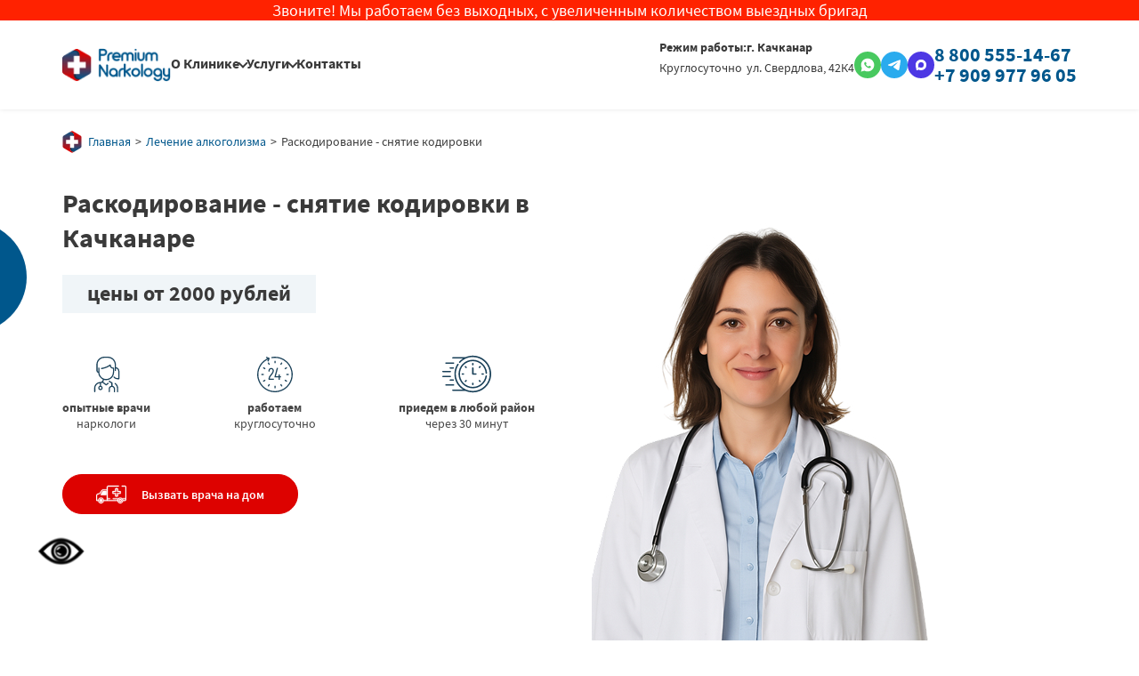

--- FILE ---
content_type: text/html; charset=utf-8
request_url: https://kachkanar.premium-clinic.com/raskodirovanie/
body_size: 29484
content:
<!DOCTYPE html>
<html lang="ru" data-layer="3">

<head class="good d">
  <meta charset="utf-8" />
  <title>Раскодирование - снятие кодировки в Качканаре: круглосуточная наркологическая помощь | Премиум Наркология</title>
  <meta name="description" content="Чтобы быстро раскодироваться, обратитель в нашу клинику в Качканаре. Врачи используют действенные и безопасные методики, круглосуточно выезжают на дом. Гарантии полной анонимности и конфиденциальности. Круглосуточная линия: 8 800 555-14-67" />
  <meta http-equiv="X-UA-Compatible" content="IE=edge" />
  <meta name="format-detection" content="telephone=no">
  <meta name="viewport" content="width=device-width, initial-scale=1">
          <link rel="canonical" href='https://kachkanar.premium-clinic.com/raskodirovanie/'>
  <link rel="icon" type="image/svg+xml" href="/assets/img/premiumclinic_bread.svg">

  <link rel="stylesheet" href="/assets/css/animation.css">

  <meta name="yandex-verification" content="e348b5c50d95db8b" />
  <link rel="stylesheet" href="/assets/css/main.min.css?v=1769464666">

  <link rel="stylesheet" href="/assets/css/formstyle.css">
  <meta name="yandex-verification" content="691dedfdce82b6ed" />
  </head>

<body>

  <div class="fixed-margin">
    <span> </span>
  </div>
  <header class="header" id="header">
    <div class="header__plashka">Звоните! Мы работаем без выходных, с увеличенным количеством выездных бригад</div>

    <div class="container">
      <div class="header__row">
        <div class="header-top-mobile__wrap">
          <div class="header-top-mobile__wrap-flex">
            <div>
              <a class="header__logo" href="/">
                <picture>
                  <img src="/assets/img/new-logo.png" alt="">
                </picture>
              </a>
            </div>
            <div class="header-top-mobile__link-wrapper">
              <a href="https://wa.me/79034350722" class="header__whatsapp header__whatsapp-mobile" target="_blank">
                <picture class="header__whatsapp-picture">
                  <source srcset="/assets/img/whatsapp-new.svg" type="image/svg+xml">
                  <img src="/assets/img/whatsapp-new.png" alt="whatsapp">
                </picture>
              </a>
              <a href="https://t.me/premium_clinic_bot" class="header__telegram header__telegram-mobile" target="_blank">
                <picture class="header__telegram-picture">
                  <source srcset="/assets/img/telegram-new.svg" type="image/svg+xml">
                  <img src="/assets/img/telegram-new.png" alt="telegram">
                </picture>
              </a>
              <a href="https://max.ru/u/f9LHodD0cOJ0INgrqzJL5nqvSZPRt4qKBZrYqn1d5iW1oqXcGRQUz4qa2R4" class="header__telegram header__max-mobile header__max" target="_blank">
                <picture class="header__telegram-picture">
                  <img src="/assets/img/max-icons/max-logo.svg" alt="max">
                </picture>
              </a>
            </div>
          </div>
          <div class="">
            <a class="header-momile__phone" href="tel:88005551467">
              8 800 555-14-67
            </a>
                            <a class="header-momile__phone" href="tel:89099779605">
                  <span class="header__tel_text">+7 909 977 96 05</span>
                </a>
                      </div>
        </div>

        <div class="header__wrapper">
          <div class="header__menu">
            <ul class="header__list">

              <li class="header__item open-menu"><a class="header__link header__link-open__menu" href="javascript:void(0);"><span>О Клинике</span></a>
                <div class="menu">

                  <div class="menu__row">
                    <ul class="menu__list">
                      <li class="menu__item mobile"><a class="menu__inner-link" href="/otzyvy/">Отзывы</a></li>
                      <li class="menu__item mobile"><a class="menu__inner-link" href="/fotogalereya/">Галерея</a></li> 
                      <li class="menu__item"><a class="menu__inner-link" href="/o-klinike/">О Нас</a></li>
                        <li class="menu__item"><a class="menu__inner-link" href="/o-klinike/litsenzii/">Лицензии</a></li>
                         <li class="menu__item"><a class="menu__inner-link" href="/o-klinike/zakonodatelstvo/">Юридическая информация</a></li>
                      <li class="menu__item"><a class="menu__inner-link" href="/o-klinike/metody-okazaniya-pomoschi/">Методы оказания помощи</a></li>
                      <li class="menu__item"><a class="menu__inner-link" href="/doctors/">Врачи</a></li>
                      <li class="menu__item"><a class="menu__inner-link" href="/price/">Цены</a></li>
                      <li class="menu__item"><a class="menu__inner-link" href="/kontakty/">Контакты</a></li>
                    </ul>
                  </div>
                </div>
              </li>
              <li class="header__item open-menu"><a class="header__link header__link-open__menu" href="javascript:void(0);"><span>Услуги</span></a>
                <div class="menu">

                  <div class="menu__row">
                    <ul class="menu__list">
                      <li class="menu__item"><a class="menu__link" href="javascript:void(0);">Лечение алкоголизма<span></span></a>
                        <ul class="menu__inner">
                          <li class="menu__inner-item"><a class="menu__inner-link" href="/lechenie-alkogolizma/">Лечение алкоголизма</a></li>
                          <li class="menu__inner-item"><a class="menu__inner-link" href="/prinuditelnoe-lechenie-alkogolikov/">Принудительное лечение алкоголиков</a></li>
                          <li class="menu__inner-item"><a class="menu__inner-link" href="/anonimnoe-lechenie-alkogolizma/">Анонимное лечение алкоголизма</a></li>
                          <li class="menu__inner-item"><a class="menu__inner-link" href="/lechenie-zhenskogo-alkogolizma/">Лечение женского алкоголизма</a></li>
                          <li class="menu__inner-item"><a class="menu__inner-link" href="/lechenie-pivnogo-alkogolizma/">Лечение пивного алкоголизма</a></li>
                          <li class="menu__inner-item"><a class="menu__inner-link" href="/lechenie-alkogolizma-v-statsionare/">Лечение алкоголизма в стационаре</a></li>
                          <li class="menu__inner-item"><a class="menu__inner-link" href="/lechenie-starcheskogo-alkogolizma/">Лечение старческого алкоголизма</a></li>
                          <li class="menu__inner-item"><a class="menu__inner-link" href="/lechenie-podrostkovogo-alkogolizma/">Лечение подросткового алкоголизма</a></li>
                          <li class="menu__inner-item"><a class="menu__inner-link" href="/chastnyy-vytrezvitel/">Частный вытрезвитель</a></li>
                          <li class="menu__inner-item"><a class="menu__inner-link" href="/pomosch-pri-alkogolizme/">Помощь при алкоголизме</a></li>
                          <li class="menu__inner-item"><a class="menu__inner-link" href="/lechenie-otravleniya-alkogolem/">Лечение отравления алкоголем</a></li>
                          <li class="menu__inner-item"><a class="menu__inner-link" href="/lechenie-hronicheskogo-alkogolizma/">Лечение хронического алкоголизма</a></li>
                          <li class="menu__inner-item"><a class="menu__inner-link" href="/besplatnoe-lechenie-alkogolizma/">Бесплатное лечение алкоголизма</a></li>
                        </ul>
                      </li>
                      <li class="menu__item"><a class="menu__link" href="javascript:void(0);">Вывод из запоя<span></span></a>
                        <ul class="menu__inner">
                          <li class="menu__inner-item"><a class="menu__inner-link" href="/vyvod-iz-zapoya/">Вывод из запоя</a></li>
                          <li class="menu__inner-item"><a class="menu__inner-link" href="/vyvod-iz-zapoya-na-domu/">Вывод из запоя на дому</a></li>
                          <li class="menu__inner-item"><a class="menu__inner-link" href="/kapelnitsa-ot-zapoya/">Капельница от запоя</a></li>
                          <li class="menu__inner-item"><a class="menu__inner-link" href="/kapelnitsa-ot-pohmelya/">Капельница от похмелья</a></li>
                          <li class="menu__inner-item"><a class="menu__inner-link" href="/srochnyy-vyvod-iz-zapoya/">Срочный вывод из запоя</a></li>
                          <li class="menu__inner-item"><a class="menu__inner-link" href="/anonimnyy-vyvod-iz-zapoya/">Анонимный вывод из запоя</a></li>
                          <li class="menu__inner-item"><a class="menu__inner-link" href="/prinuditelnyy-vyvod-iz-zapoya/">Принудительный вывод из запоя</a></li>
                          <li class="menu__inner-item"><a class="menu__inner-link" href="/vyvod-iz-zapoya-v-statsionare-kliniki/">Вывод из запоя в стационаре клиники</a></li>
                          <li class="menu__inner-item"><a class="menu__inner-link" href="/vytrezvlenie-na-domu/">Вытрезвление на дому</a></li>
                        </ul>
                      </li>
                      <li class="menu__item"><a class="menu__link" href="javascript:void(0);">Кодирование от алкоголизма<span></span></a>
                        <ul class="menu__inner">
                          <li class="menu__inner-item"><a class="menu__inner-link" href="/kodirovanie-ot-alkogolizma/">Кодирование от алкоголизма</a></li>
                          <li class="menu__inner-item"><a class="menu__inner-link" href="/kodirovanie-po-dovzhenko/">Кодирование по Довженко</a></li>
                          <li class="menu__inner-item"><a class="menu__inner-link" href="/kodirovanie-torpedo/">Кодирование Торпедо</a></li>
                          <li class="menu__inner-item"><a class="menu__inner-link" href="/vshivanie-ampuly/">Вшивание ампулы</a></li>
                          <li class="menu__inner-item"><a class="menu__inner-link" href="/anonimnoe-kodirovanie-alkogolizma/">Анонимное кодирование алкоголизма</a></li>
                          <li class="menu__inner-item"><a class="menu__inner-link" href="/kodirovanie-gipnozom/">Кодирование гипнозом</a></li>
                          <li class="menu__inner-item"><a class="menu__inner-link" href="/kodirovanie-alkogolizma-na-domu/">Кодирование от алкоголизма на дому</a></li>
                          <li class="menu__inner-item"><a class="menu__inner-link" href="/kodirovanie-esperal/">Кодирование Эспераль</a></li>
                          <li class="menu__inner-item"><a class="menu__inner-link" href="/kodirovanie-dvoynoy-blok/">Двойной Блок</a></li>
                          <li class="menu__inner-item"><a class="menu__inner-link" href="/kodirovanie-igloukalyvaniem/">Кодирование иглоукалыванием</a></li>
                          <li class="menu__inner-item"><a class="menu__inner-link" href="/kodirovanie-alkogolizma-preparatom-naltrekson/">Кодирование алкоголизма препаратом Налтрексон</a></li>
                          <li class="menu__inner-item"><a class="menu__inner-link" href="/kodirovanie-alkogolizma-preparatom-vivitrol/">Кодирование алкоголизма препаратом Вивитрол</a></li>
                          <li class="menu__inner-item"><a class="menu__inner-link" href="/kodirovanie-alkogolizma-preparatom-akvilong/">Кодирование алкоголизма препаратом Аквилонг</a></li>
                          <li class="menu__inner-item"><a class="menu__inner-link" href="/kodirovanie-alkogolizma-preparatom-disulfiram/">Кодирование алкоголизма препаратом Дисульфирам</a></li>
                          <li class="menu__inner-item"><a class="menu__inner-link" href="/kodirovanie-alkogolizma-preparatom-algominal/">Кодирование алкоголизма препаратом Алгоминал</a></li>
                          <li class="menu__inner-item"><a class="menu__inner-link" href="/raskodirovanie/">Раскодирование - снятие кодировки</a></li>
                        </ul>
                      </li>
                      <li class="menu__item"><a class="menu__link" href="javascript:void(0);">Наркологическая клиника<span></span></a>
                        <ul class="menu__inner">
                          <li class="menu__inner-item"><a class="menu__inner-link" href="/narkologicheskaya-klinika/">Наркологическая клиника</a></li>
                          <li class="menu__inner-item"><a class="menu__inner-link" href="/narkologicheskaya-pomosch/">Наркологическая помощь</a></li>
                                                      <li class="menu__inner-item"><a class="menu__inner-link" href="/narkolog-na-dom/">Нарколог на дом</a></li>
                                                    <li class="menu__inner-item"><a class="menu__inner-link" href="/snyatie-lomki/">Снятие ломки</a></li>
                          <li class="menu__inner-item"><a class="menu__inner-link" href="/ubod/">УБОД</a></li>
                          <li class="menu__inner-item"><a class="menu__inner-link" href="/detoksikatsiya-organizma/">Детоксикация организма</a></li>
                          <li class="menu__inner-item"><a class="menu__inner-link" href="/narkologicheskaya-skoraya/ ">Наркологическая скорая</a></li>
                          <li class="menu__inner-item"><a class="menu__inner-link" href="/test-na-narkotiki-v-klinike-i-na-domu/">Тест на наркотики на дому</a></li>

                        </ul>
                      </li>
                      <li class="menu__item"><a class="menu__link" href="/reabilitatsiya-alkogolikov/">Реабилитация алкоголиков<span></span></a>
                        <ul class="menu__inner">
                          <li class="menu__inner-item"><a class="menu__inner-link" href="/reabilitatsiya-alkogolikov/">Реабилитация алкоголиков</a></li>
                        </ul>
                      </li>
                      <li class="menu__item"><a class="menu__link" href="javascript:void(0);">Реабилитация наркозависимых<span></span></a>
                        <ul class="menu__inner">
                          <li class="menu__inner-item"><a class="menu__inner-link" href="/reabilitatsiya-narkozavisimyh/">Реабилитация наркозависимых</a></li>
                          <li class="menu__inner-item"><a class="menu__inner-link" href="/programma-12-shagov/">12 шагов</a></li>
                          <li class="menu__inner-item"><a class="menu__inner-link" href="/reabilitatsiya-narkozavisimosti-po-metodu-day-top/">Реабилитация наркозависимости по методу Day Top</a></li>
                          <li class="menu__inner-item"><a class="menu__inner-link" href="/reabilitatsionnyy-tsentr-dlya-narkozavisimyh-besplatno/">Лечение в бесплатных реабилитационных центрах</a></li>
                        </ul>
                      </li>
                      <li class="menu__item"><a class="menu__link" href="javascript:void(0);">Лечение наркомании<span></span></a>
                        <ul class="menu__inner">
                          <li class="menu__inner-item"><a class="menu__inner-link" href="/lechenie-narkomanii/">Лечение наркомании</a></li>
                          <li class="menu__inner-item"><a class="menu__inner-link" href="/lechenie-narkomanii-v-statsionare/">Лечение наркомании в стационаре</a></li>
                          <li class="menu__inner-item"><a class="menu__inner-link" href="/kodirovka-ot-narkozavisimosti/">Кодировка от наркозависимости</a></li>
                          <li class="menu__inner-item"><a class="menu__inner-link" href="/anonimnoe-lechenie-narkomanii/">Анонимное лечение наркомании</a></li>
                          <li class="menu__inner-item"><a class="menu__inner-link" href="/besplatnoe-lechenie-narkozavisimosti/">Бесплатное лечение наркомании</a></li>
                          <li class="menu__inner-item"><a class="menu__inner-link" href="/lechenie-narkozavisimosti-ot-geroina/">Лечение наркозависимости от героина</a></li>
                          <li class="menu__inner-item"><a class="menu__inner-link" href="/lechenie-narkozavisimosti-ot-mefedrona/">Лечение наркозависимости от мефедрона</a></li>
                          <li class="menu__inner-item"><a class="menu__inner-link" href="/lechenie-narkozavisimosti-ot-soley/">Лечение наркозависимости от солей</a></li>
                          <li class="menu__inner-item"><a class="menu__inner-link" href="/lechenie-narkozavisimosti-ot-kokaina/">Лечение наркозависимости от кокаина</a></li>
                          <li class="menu__inner-item"><a class="menu__inner-link" href="/lechenie-narkozavisimosti-ot-spaysa/">Лечение наркозависимости от спайса</a></li>
                          <li class="menu__inner-item"><a class="menu__inner-link" href="/lechenie-zavisimosti-ot-marihuany/">Лечение зависимости от марихуаны</a></li>
                          <li class="menu__inner-item"><a class="menu__inner-link" href="/lechenie-ot-amfetamina/">Лечение от амфетамина</a></li>
                          <li class="menu__inner-item"><a class="menu__inner-link" href="/lechenie-ot-butirata/">Лечение от бутирата</a></li>
                          <li class="menu__inner-item"><a class="menu__inner-link" href="/lechenie-ot-metadona/">Лечение от метадона</a></li>
                          <li class="menu__inner-item"><a class="menu__inner-link" href="/lechenie-ot-mefedrona/">Лечение от мефедрона</a></li>
                          <li class="menu__inner-item"><a class="menu__inner-link" href="/lechenie-ot-efedrina/">Лечение от эфедрина</a></li>
                        </ul>
                      </li>
                      <li class="menu__item"><a class="menu__link" href="javascript:void(0);">Психиатрия<span></span></a>
                        <ul class="menu__inner">
                        
                                                     <li class="menu__inner-item"><a class="menu__inner-link" href="/psihiatriya/lechenie-igromanii/">Лечение игромании</a></li>
                                                     <li class="menu__inner-item"><a class="menu__inner-link" href="/psihiatriya/psihiatr-na-dom/">Психиатр на дом</a></li>
                                                     <li class="menu__inner-item"><a class="menu__inner-link" href="/psihiatriya/konsultatsiya-psihiatra/">Консультация психиатра</a></li>
                                                     <li class="menu__inner-item"><a class="menu__inner-link" href="/psihiatriya/konsultatsiya-psihoterapevta/">Консультация психотерапевта</a></li>
                                                     <li class="menu__inner-item"><a class="menu__inner-link" href="/psihiatriya/lechenie-beloy-goryachki/">Лечение белой горячки</a></li>
                                                     <li class="menu__inner-item"><a class="menu__inner-link" href="/psihiatriya/lechenie-narkolepsii/">Лечение нарколепсии</a></li>
                                                     <li class="menu__inner-item"><a class="menu__inner-link" href="/psihiatriya/lechenie-nevrozov/">Лечение неврозов</a></li>
                                                     <li class="menu__inner-item"><a class="menu__inner-link" href="/psihiatriya/lechenie-panicheskih-atak/">Лечение панических атак</a></li>
                                                     <li class="menu__inner-item"><a class="menu__inner-link" href="/psihiatriya/lechenie-paranoyi/">Лечение паранойи</a></li>
                                                     <li class="menu__inner-item"><a class="menu__inner-link" href="/psihiatriya/klinicheskiy-psiholog/">Клинический психолог</a></li>
                                                     <li class="menu__inner-item"><a class="menu__inner-link" href="/psihiatriya/lechenie-depressii/">Лечение депрессии</a></li>
                                                     <li class="menu__inner-item"><a class="menu__inner-link" href="/psihiatriya/lechenie-psihoza/">Лечение психоза</a></li>
                                                     <li class="menu__inner-item"><a class="menu__inner-link" href="/psihiatriya/lechenie-shizofrenii/">Лечение шизофрении</a></li>
                                                     <li class="menu__inner-item"><a class="menu__inner-link" href="/psihiatriya/vrach-nevrolog/">Врач невролог</a></li>
                                                     <li class="menu__inner-item"><a class="menu__inner-link" href="/psihiatriya/lechenie-zavisimosti-ot-stavok-na-sport/">Лечение зависимости от ставок на спорт</a></li>
                                                     <li class="menu__inner-item"><a class="menu__inner-link" href="/psihiatriya/lechenie-lekarstvennoy-zavisimosti/">Лечение лекарственной зависимости</a></li>
                                                     <li class="menu__inner-item"><a class="menu__inner-link" href="/psihiatriya/lechenie-okr/">Лечение ОКР</a></li>
                                                     <li class="menu__inner-item"><a class="menu__inner-link" href="/psihiatriya/lechenie-ptsr/">Лечение ПТСР</a></li>
                                                     <li class="menu__inner-item"><a class="menu__inner-link" href="/psihiatriya/lechenie-dementsii/">Лечение деменции</a></li>
                                                     <li class="menu__inner-item"><a class="menu__inner-link" href="/psihiatriya/lechenie-narusheniy-sna/">Лечение нарушений сна</a></li>
                                                     <li class="menu__inner-item"><a class="menu__inner-link" href="/psihiatriya/lechenie-bulimii/">Лечение булимии</a></li>
                                                     <li class="menu__inner-item"><a class="menu__inner-link" href="/psihiatriya/lechenie-sindroma-turetta/">Лечение синдрома Туретта</a></li>
                                                     <li class="menu__inner-item"><a class="menu__inner-link" href="/psihiatriya/lechenie-apatii/">Лечение апатии</a></li>
                                                     <li class="menu__inner-item"><a class="menu__inner-link" href="/psihiatriya/lechenie-sdvg/">Лечение СДВГ</a></li>
                                                     <li class="menu__inner-item"><a class="menu__inner-link" href="/psihiatriya/lechenie-bipolyarnogo-rasstroystva/">Лечение биполярного расстройства</a></li>
                                                     <li class="menu__inner-item"><a class="menu__inner-link" href="/psihiatriya/lechenie-anorexii/">Лечение анорексии</a></li>
                                                     <li class="menu__inner-item"><a class="menu__inner-link" href="/psihiatriya/lechenie-bessonnitsy/">Лечение бессонницы</a></li>
                                                     <li class="menu__inner-item"><a class="menu__inner-link" href="/psihiatriya/lechenie-prl/">Лечение ПРЛ</a></li>
                                                     <li class="menu__inner-item"><a class="menu__inner-link" href="/psihiatriya/lechenie-dismorfobii/">Лечение дисморфобии</a></li>
                                                     <li class="menu__inner-item"><a class="menu__inner-link" href="/psihiatriya/lechenie-astenii/">Лечение астении</a></li>
                                                     <li class="menu__inner-item"><a class="menu__inner-link" href="/psihiatriya/lechenie-kleptomanii/">Лечение клептомании</a></li>
                                                     <li class="menu__inner-item"><a class="menu__inner-link" href="/psihiatriya/lechenie-stressa/">Лечение стресса</a></li>
                                                     <li class="menu__inner-item"><a class="menu__inner-link" href="/psihiatriya/lechenie-trevozhnogo-rasstroystva/">Лечение тревожного расстройства</a></li>
                          
                        </ul>
                      </li>
                      <li class="menu__item"><a class="menu__link" href="javascript:void(0);">Капельницы<span></span></a>
                        <ul class="menu__inner">
                          <li class="menu__inner-item"><a class="menu__inner-link" href="/kapelnitsy/">Капельницы</a></li>
                          <li class="menu__inner-item"><a class="menu__inner-link" href="/kapelnitsy/kapelnitsy-pri-osteohondroze/">Капельницы при остеохондрозе</a></li>
                          <li class="menu__inner-item"><a class="menu__inner-link" href="/kapelnitsy/kapelnitsy-dlya-sosudov/">Капельницы для сосудов</a></li>
                          <li class="menu__inner-item"><a class="menu__inner-link" href="/kapelnitsy/kapelnitsa-dlya-pecheni/">Капельница для печени</a></li>
                          <li class="menu__inner-item"><a class="menu__inner-link" href="/kapelnitsy/kapelnitsa-pri-otravlenii-alkogolem/">Капельница при отравлении алкоголем</a></li>
                          <li class="menu__inner-item"><a class="menu__inner-link" href="/kapelnitsy/kapelnitsa-pri-obezvozhivanii/">Капельница при обезвоживании</a></li>
                          <li class="menu__inner-item"><a class="menu__inner-link" href="/kapelnitsy/kapelnitsa-ot-ustalosti/">Капельница от усталости</a></li>
                          <li class="menu__inner-item"><a class="menu__inner-link" href="/kapelnitsy/kapelnitsa-ot-toksinov/">Капельница от токсинов</a></li>
                          <li class="menu__inner-item"><a class="menu__inner-link" href="/kapelnitsy/kapelnitsa-ot-allergii/">Капельница от аллергии</a></li>
                          <li class="menu__inner-item"><a class="menu__inner-link" href="/kapelnitsy/kapelnitsa-dlya-serdtsa/">Капельница для сердца</a></li>
                          <li class="menu__inner-item"><a class="menu__inner-link" href="/kapelnitsy/kapelnitsa-dlya-mozga/">Капельница для мозга</a></li>
                          <li class="menu__inner-item"><a class="menu__inner-link" href="/kapelnitsy/kapelnitsa-dlya-immuniteta/">Капельница для иммунитета</a></li>
                          <li class="menu__inner-item"><a class="menu__inner-link" href="/kapelnitsy/kapelnitsa-antistress/">Капельница «Антистресс»</a></li>
                          <li class="menu__inner-item"><a class="menu__inner-link" href="/kapelnitsy/vitaminnaya-kapelnitsa/">Витаминная капельница</a></li>
                        </ul>
                      </li>
                      
                                            
                    </ul>
                  </div>

                </div>
              </li>




                            <!-- <li class="header__item"><a class="header__link" href="/otzyvy/"><span>Отзывы</span></a></li>-->
              <li class="header__item"><a class="header__link" href="/kontakty/"><span>Контакты</span></a></li>
            </ul>
          </div>
          <div class="header__contact">
            <div class="header__adress">
              <div class="header__adress-item">
                <p class="header__adress-item-title">Режим работы:</p>
                <p class="header__adress-item-text">Круглосуточно</p>
              </div>
              <div class="header__adress-item siti">
                <picture class="footer__contact-picture">
                  <source srcset="/assets/img/map_footer.svg" type="image/svg+xml">
                  <img src="/assets/img/map_footer.png" alt="Vk" loading="lazy">
                </picture>
                                      <button class="regions_link header__link cd-popup-trigger popup-btn" data-path="cd-popup">г. Качканар</button>

                                  <p class="header__adress-more-text">ул. Свердлова, 42К4</p>
              </div>
            </div>
            <div class="header__contact-social">
              <a href="https://wa.me/79034350722" class="header__whatsapp" target="_blank">
                <picture class="header__whatsapp-picture">
                  <source srcset="/assets/img/whatsapp-new.svg" type="image/svg+xml">
                  <img src="/assets/img/whatsapp-new.png" alt="whatsapp">
                </picture>
              </a>
              <a href="https://t.me/premium_clinic_bot" class="header__telegram" target="_blank">
                <picture class="header__telegram-picture">
                  <source srcset="/assets/img/telegram-new.svg" type="image/svg+xml">
                  <img src="/assets/img/telegram-new.png" alt="telegram">
                </picture>
              </a>
              <a href="https://max.ru/u/f9LHodD0cOJ0INgrqzJL5nqvSZPRt4qKBZrYqn1d5iW1oqXcGRQUz4qa2R4" class="header__max" target="_blank">
                <picture class="header__telegram-picture">
                  <img src="/assets/img/max-icons/max-logo.svg" alt="max">
                </picture>
              </a>
            </div>
            <div class="header__adress-item">
              <picture class="footer__contact-picture">
                <source srcset="/assets/img/phone_footer.svg" type="image/svg+xml">
                <img src="/assets/img/phone_footer.png" alt="Vk" loading="lazy">
              </picture>
                            <div class="header__wrapper-tel">
              <a class="header__tel" href="tel:88005551467">
                <span class="header__tel_text">8 800 555-14-67</span>
              </a>
                              <a class="header__tel" href="tel:89099779605">
                  <span class="header__tel_text">+7 909 977 96 05</span>
                </a>
                          </div>

            </div>
            <div class="header__adress-item header__adress-item_show">
              <picture class="footer__contact-picture">
                <source srcset="/assets/img/mail_footer.svg" type="image/svg+xml">
                <img src="/assets/img/mail_footer.png" alt="Vk" loading="lazy">
              </picture>
              <a class="header__tel" href="mailto:info@premium-clinic.com">
                <span class="header__tel_text">info@premium-clinic.com</span>
              </a>
            </div>
            <button class="btn header__adress-btn popup-btn" data-path="order"><span class="btn__text">Вызов врача</span></button>
          </div>
        </div>

        <a class="header__toggle" href="javascript:void(0);"><span></span><span></span><span></span><span></span></a>
      </div>
    </div>


  </header>
        <div class='bread'>
              <div class="container">
          <div class="bread__row wow animate__ animate__fadeInLeft animated" style="visibility: visible; animation-name: fadeInLeft;">
            <span class="i i-logo_img"></span><a class='bread__link' href='/'>Главная</a><a class='bread__link' href='/lechenie-alkogolizma/'>Лечение алкоголизма</a><span class='bread__link'>Раскодирование - снятие кодировки</span>          </div>
        </div>
          </div>
  


<section class="hero" id="hero">
    <div class="hero__bg"></div>
    <div class="container">
        <div class="hero__row">
            <div class="hero__content">
                                    <h1 class="hero__title">Раскодирование - снятие кодировки в Качканаре </h1>
                                                    <span class="hero__subtitle">цены от 2000 рублей</span>
                                <div class="hero__line">
                    <div class="hero__item"><span class="i-m i-m-doctor"></span><span class="hero__item-text">опытные врачи<span>наркологи</span></span></div>
                    <div class="hero__item"><span class="i-m i-m-day"></span><span class="hero__item-text">работаем<span>круглосуточно</span></span></div>
                    <div class="hero__item"><span class="i-m i-m-clock"></span><span class="hero__item-text">приедем в любой район<span>через 30 минут</span></span></div>
                </div><button class="btn hero__btn popup-btn" data-path="order"><span class="i-m i-m-ambulance"></span><span class="btn__text">Вызвать врача на дом</span></button>
                <br>
            </div>
            <picture class="hero__pic"><img class="hero__img" src="/assets/img/hero/service-woman.jpg" alt=""></picture>
        </div>
    </div>
</section>




<section class="we" id="we">
    <div class="we__bg">
        <svg width="1920" height="694" viewBox="0 0 1920 694" fill="none" preserveAspectRatio="none">
            <path d="M1660 275C1842.8 314.2 1933.5 258.667 1956 226L2073.5 646.5C2063.5 664.833 1995.1 717.3 1769.5 680.5C1487.5 634.5 402.5 658 80.9999 680.5C-156.003 697.086 -146.333 538.167 -111 502.5L-39.5712 167.385C-56.7536 133.331 -47.6772 80.0917 -4.00011 0.5L-39.5712 167.385C26.2528 297.843 477.445 146.737 845 117C1186.16 89.3981 1431.5 226 1660 275Z" fill="#F0F5F8"></path>
        </svg>
    </div>
    <div class="container">
                <div class="we__title"></div>
        <div class="we__row">
            <picture class="we__pic"><img loading="lazy" class="we__img" src="/netcat_template/premium_clinic/raskodirovanie-mini.webp" alt="Шприц с медикаментом  и пузырьки с лекарством"></picture>
            <div class="we__content">
                <p>Иногда&nbsp; у зависимого возникает необходимость раскодирования от алкоголя и наркотиков. В частном медцентре &laquo;Премиум Наркология&raquo; в Качканаре специалисты предлагают раскодироваться любым способом. Медики&nbsp;объяснят, что делать в будущем, чтобы купировать болезнь, не допустить перехода алкозависимости&nbsp;на следующую стадию, на которой заболевание станет более тяжелым. Как правило, рекомендуется начать работу с психотерапевтом, чтобы гарантированно не уйти в запойное состояние. Процедура проходит анонимно.&nbsp;Обращайтесь за консультацией: 8-800-555-14-67.</p>
            </div>
        </div>
    </div>
</section>

    <section class="adviсe section-offset">
<div class="container">
<h2 class="adviсe__title title-h2">Советы врача</h2>
<ul class="adviсe__list"><!-- HOW TO 1 -->
<li class="adviсe__item accordion" itemscope="" itemtype="https://schema.org/HowTo">
<h3 class="adviсe__item-title" itemprop="name"><a class="adviсe__link" href="/raskodirovanie/#podgotovka-k-raskodirovaniyu" itemprop="name">Как подготовиться к раскодированию: пошаговая инструкция </a></h3>
<ol class="adviсe__item-content accordion__content" itemprop="step">
<li itemprop="step" itemscope="" itemtype="https://schema.org/HowToStep">
<h4 itemprop="name">Соблюдайте трезвость перед процедурой</h4>
<div itemprop="text">
<p>Перед раскодированием рекомендуется полностью отказаться от алкоголя на 1&ndash;2 дня, чтобы врач мог безопасно провести процедуру.</p></div></li>
<li itemprop="step" itemscope="" itemtype="https://schema.org/HowToStep">
<h4 itemprop="name">Пройдите консультацию специалиста</h4>
<div itemprop="text">
<p>Врач оценивает общее состояние здоровья, проверяет наличие противопоказаний и подбирает метод раскодирования.</p></div></li>
<li itemprop="step" itemscope="" itemtype="https://schema.org/HowToStep">
<h4 itemprop="name">Сообщите врачу важную медицинскую информацию</h4>
<div itemprop="text">
<ul>
<li>Хронические заболевания</li>
<li>Аллергические реакции и приём лекарств</li>
<li>Особенности предыдущего кодирования</li></ul></div></li></ol></li><!-- HOW TO 2 -->
<li class="adviсe__item accordion" itemscope="" itemtype="https://schema.org/HowTo">
<h3 class="adviсe__item-title" itemprop="name"><a class="adviсe__link" href="/raskodirovanie/#kak-prohodit-raskodirovanie" itemprop="name">Как проходит раскодирование: этапы процедуры </a></h3>
<ol class="adviсe__item-content accordion__content" itemprop="step">
<li itemprop="step" itemscope="" itemtype="https://schema.org/HowToStep">
<h4 itemprop="name">Медицинский осмотр</h4>
<div itemprop="text">
<p>Врач проверяет общее состояние пациента, оценивает последствия предыдущего кодирования и исключает риски.</p></div></li>
<li itemprop="step" itemscope="" itemtype="https://schema.org/HowToStep">
<h4 itemprop="name">Процедура раскодирования</h4>
<div itemprop="text">
<p>Удаляется или нейтрализуется препарат или установка предыдущего кодирования в зависимости от выбранного метода.</p></div></li>
<li itemprop="step" itemscope="" itemtype="https://schema.org/HowToStep">
<h4 itemprop="name">Консультация после процедуры</h4>
<div itemprop="text">
<p>Врач объясняет пациенту дальнейшие рекомендации и меры предосторожности после раскодирования.</p></div></li></ol></li><!-- HOW TO 3 -->
<li class="adviсe__item accordion" itemscope="" itemtype="https://schema.org/HowTo">
<h3 class="adviсe__item-title" itemprop="name"><a class="adviсe__link" href="/raskodirovanie/#rekomendacii-posle-raskodirovaniya" itemprop="name">Что делать после раскодирования: рекомендации врача </a></h3>
<ol class="adviсe__item-content accordion__content" itemprop="step">
<li itemprop="step" itemscope="" itemtype="https://schema.org/HowToStep">
<h4 itemprop="name">Следите за состоянием организма</h4>
<div itemprop="text">
<p>После раскодирования важно наблюдать за самочувствием и при появлении симптомов обращаться к врачу.</p></div></li>
<li itemprop="step" itemscope="" itemtype="https://schema.org/HowToStep">
<h4 itemprop="name">Воздерживайтесь от алкоголя при необходимости</h4>
<div itemprop="text">
<p>Если врач рекомендует, временно избегайте употребления спиртного для безопасного восстановления организма.</p></div></li>
<li itemprop="step" itemscope="" itemtype="https://schema.org/HowToStep">
<h4 itemprop="name">Закрепляйте результат лечения</h4>
<div itemprop="text">
<ul>
<li>Соблюдайте режим сна и питания</li>
<li>При необходимости подключайте психотерапевтическую поддержку</li>
<li>Следите за психологическим состоянием и избегайте стрессов</li></ul></div></li></ol></li></ul></div></section>


<section class="services" id="article-navigation">
    <svg class="services__svg" width="443" height="428" viewBox="0 0 443 428" fill="none">
        <path opacity="0.02" d="M117.388 64.5655C126.561 30.9536 165.115 15.1848 195.214 32.7343L361.565 129.728C383.59 142.57 393.351 169.276 384.797 193.294L321.232 371.789C309.904 403.597 272.119 416.845 243.409 399.074L91.1572 304.833C71.1954 292.477 61.7407 268.462 67.9218 245.813L117.388 64.5655Z" fill="#343434"></path>
    </svg>
    <div class="container">
                    <div class="services__title wow animate__animated animate__fadeInUp">Содержание:</div>
            <ol class="services__list wow animate__animated animate__fadeInLeft">

            </ol>
                                                    <div class="author-block wow animate__animated animate__fadeInUp">
                    <div class="left">
                                                <p>Автор статьи:</p>
                        <a class="name" href="/doctors/esaulenko.html">Есауленко Илья Викторович</a>
                        <p class="post">Главный врач</p>
                        <p>Статья обновлена: <span>10 Января 2026 </span></p>
                    </div>
                    <div class="right author-photo">
                        <img src="/netcat_template/premium_clinic/esaulenko-ilya-viktorovich-foto.png">
                    </div>
                </div>
                        </div>
</section>


<section class="services" id="services">
    <svg class="services__svg" width="443" height="428" viewBox="0 0 443 428" fill="none">
        <path opacity="0.02" d="M117.388 64.5655C126.561 30.9536 165.115 15.1848 195.214 32.7343L361.565 129.728C383.59 142.57 393.351 169.276 384.797 193.294L321.232 371.789C309.904 403.597 272.119 416.845 243.409 399.074L91.1572 304.833C71.1954 292.477 61.7407 268.462 67.9218 245.813L117.388 64.5655Z" fill="#343434"></path>
    </svg>
    <div class="container">
        <div class="services__title wow animate__animated animate__fadeInUp"><span>Наши услуги</span> отличаются</div>
        <ol class="services__list wow animate__animated animate__fadeInLeft">
            <li class="services__item"><span class="bwords">Конфиденциальностью </span>– информация о личности пациента не разглашается.</li>
            <li class="services__item"><span class="bwords">Оперативностью </span>— мы отправляем докторов и принимаем пациентов в клинике круглосуточно.</li>
            <li class="services__item"><span class="bwords">Ценой</span> — стоимость лечения лояльная и будет по карману любой семье. </li>
            <li class="services__item"><span class="bwords">Индивидуальностью подхода. </span>Мы понимаем, что ситуации разные, поэтому терапия проводится с учетом индивидуальных особенностей.</li>
        </ol>
    </div>
</section>





    <section class="credit">
        <div class="container">

            <div class="credit_block">
                <img src="/credit_img.jpg" />
                <div class="credit_text">
                    <h2>Беспроцентная рассрочка <span> на лечение в клинике</span></h2>
                    <ul>
                        <li>Без похода в банк</li>
                        <li>Без переплат</li>
                        <li>Без комиссий</li>
                        <li>Без справок</li>
                    </ul>
                    <p>Условия рассрочки оговариваются индивидуально при визите в клинику, консультацию можно получить по телефону:</p>
                    <a class="phone_credit" href="tel:88005551467">8 (800) 555-14-67</a>
                    <button class="btn_credit popup-btn" data-path="order">Оставить заявку на рассрочку</button>
                </div>
            </div>

        </div>
    </section>

<section id="advantages" class="advantages-block">
    <div class="container">
        <div class="wiki__title wow animate__animated animate__fadeInUp"><span>Наши преимущества</span></div>
        <div class="advantages-block__wrapper">
            <div class="advantages-block__item"><img loading="lazy" class="advantages-block__img" src="/assets/img/advantages/1.svg" alt="Иконка">
                <div class="advantages-block__text">Медицинский центр на связи круглосуточно</div>
            </div>
            <div class="advantages-block__item"><img loading="lazy" class="advantages-block__img" src="/assets/img/advantages/2.svg" alt="Иконка">
                <div class="advantages-block__text">На выезд прибывают профессионалы-наркологи</div>
            </div>
            <div class="advantages-block__item"><img loading="lazy" class="advantages-block__img" src="/assets/img/advantages/3.svg" alt="Иконка">
                <div class="advantages-block__text">Индивидуальная методология лечения</div>
            </div>
            <div class="advantages-block__item"><img loading="lazy" class="advantages-block__img" src="/assets/img/advantages/4.svg" alt="Иконка">
                <div class="advantages-block__text">Наркологическая помощь анонимно, не передаем данные в органы</div>
            </div>
            <div class="advantages-block__item"><img loading="lazy" class="advantages-block__img" src="/assets/img/advantages/5.svg" alt="Иконка">
                <div class="advantages-block__text">Позитивные изменения состояния здоровья уже через час</div>
            </div>
            <div class="advantages-block__item"><img loading="lazy" class="advantages-block__img" src="/assets/img/advantages/6.svg" alt="Иконка">
                <div class="advantages-block__text">Врачи выезжают в течение часа после звонка</div>
            </div>
        </div>
    </div>
</section>

<section class="feedback feedback6 _ibg" id="feedback">
      <img loading="lazy" src="/assets/img/bg4.svg" alt="">
      <div class="feedback__container container">
        <div class="feedback__inner">
          <form class="center__form">
            <input name="catalogue" type="hidden" value="1" />
            <input name="cc" type="hidden" value="11" />
            <input name="sub" type="hidden" value="10" />
            <input name="urlMessage" type="hidden" value=""/>
            <input name="title_url_message" type="hidden" value=""/>
            <input name="posting" type="hidden" value="1" />
            <p class="center__form-title">Оставить заявку на бесплатную консультацию специалиста</p>
            <div>
              <label class="footer__block">
                <input class="footer__input" type="text" name="params[name][]" required placeholder="Ваше имя"/><span class="i-m i-m-user"></span>
              </label>
              <label class="footer__block footer__block_last">
                <input class="footer__input" type="tel" name="params[phone][]" placeholder="Ваш телефон" required maxlength="18"/><span class="i-m i-m-phone"></span>
              </label>
            </div>
            <p class="feedback__agreement center__form-info">Нажимая кнопку “отправить” вы соглашаетесь <a href="/">с политикой конфеденциальности</a> данного сайта</p>
            <button class="btn center__form-btn" type="submit">
              <span class="btn__text">Отправить</span>
            </button>
            
            
          </form>
        </div>
      </div>
    </section>
<section class="list" id="list">
    <svg class="list__svg" width="1920" height="985" viewBox="0 0 1920 985" fill="none" preserveAspectRatio="none">
        <path d="M-103.5 934.5C-128 879.5 -90 607.667 -177 637.5L-128 193.999C-81.1667 197.666 -171.1 46.8993 -103.5 100.499C-19 167.499 -215.705 -0.000595086 964 0C2318 0.00068301 2065 450 1969.5 528C1874 606 2327 680 1369 746.5C1235.82 755.745 1176.5 735.999 1020.5 753.999C864.5 771.999 724.5 792.501 474.5 772.5C254.702 754.915 192.5 746.5 115 789.5C-94.1528 905.546 -44.2553 1067.5 -103.5 934.5Z" fill="#00578C" fill-opacity="0.06"></path>
    </svg>
    <div class="container text__wrapper">
        <h2 class="list__title wow animate__animated animate__fadeInUp">Когда больному нужно снятие кодировки?</h2>
        <p>Алкогольные напитки негативно влияют на здоровье и психику человека. <a href="/kodirovanie-ot-alkogolizma/">Кодирование от алкоголизма</a> позволяет добиться эффекта, но одно оно не способно кардинально решить проблему. При оказании подобной медпомощи постоянно приходится сталкиваться с ситуациями, когда провести процедуру раскодирования&nbsp;медики не только настоятельно советуют, но снятие кодировки&nbsp;становится единственным выходом.&nbsp;</p>
<p>Потребность в раскодировании&nbsp;от алкоголя может появиться в следующих <strong>ситуациях</strong>:</p>
<p>1.&nbsp;&nbsp;&nbsp;&nbsp; У больного формируется слишком высокая вероятность срыва. Специалисты помогут со снятием&nbsp;кодировки, если человек сам этого хочет, понимает, что в противном случае он начнет пить с риском для жизни. Как правило, это какие-то важное событие: рождение ребенка, свадьба родственника, деловые переговоры. Если человек твердо убежден в своем решении, специалист&nbsp;организует раскодирование. Как только опасность сорваться минует, процедуру можно провести заново.</p>
<p>2.&nbsp;&nbsp;&nbsp;&nbsp; Негативная реакция на лекарство. При&nbsp;кодировке используются сильнодействующие лекарственные средства, обладающие различными побочными эффектами. Их персонально назначает доктор после проведения комплексной диагностики, принимая во внимание ментальные особенности аддикта, физическое состояние. В некоторых случаях спрогнозировать реакцию организма не удается. В итоге больной страдает от&nbsp;постоянной жажды, аллергии, болей, у него нет аппетита. Это персональная непереносимость лекарственного средства или некоторых его компонентов. Алкоголику нужно срочно провести раскодирование, чтобы избавиться&nbsp;от мучений.</p>
<p>3.&nbsp;&nbsp;&nbsp;&nbsp; Нужна медпомощь. Если при кодировке&nbsp;используется лекарственное средство, содержащее дисульфирам, под запретом не только сам алкоголь, но и любые препараты, содержащие спирт, снотворные. При диагностировании серьезных заболеваний, доктором могут быть назначены сильнодействующие лекарственные средства, несовместимые с дисульфирамом. Также раскодироваться требуется при проведении планового хирургического вмешательства. Препараты, которые используют при анестезии, нельзя применять с веществами, которые назначают при запретительной терапии.&nbsp;</p><picture style="margin: 10px; float: right; width: 100%; max-width: 500px;"> <source srcset="/netcat_template/premium_clinic/raskodirovanie-1.webp" type="image/webp" /> <img alt="Грустный мужчина сидит и думает" loading="lazy" src="/netcat_template/premium_clinic/raskodirovanie-1.jpg" title="Раскодирование" /> </picture>
<p>4.&nbsp;&nbsp;&nbsp;&nbsp; Депрессия. После кодирования больной не может больше систематически выпивать. Из-за этого человек нередко замыкается в своем мире, неадекватно реагирует на близких, сильно раздражается, испытывает необоснованную тревожность. Такие последствия может спровоцировать любой тип кодировки. Критическим становится положение, когда зависимый, чтобы бороться с одолевающей его депрессией, решает начать употреблять легкие наркотики, позже переходя на более серьезные препараты. В этом положении необходимо незамедлительно убирать результат кодировки.</p>
<p>5.&nbsp;&nbsp;&nbsp;&nbsp; Методика не дает нужного результата. Бывают ситуации, когда кодировка&nbsp;не срабатывает, больной продолжает пить. В результате получается, что организм находится под воздействием сильнодействующих препаратов, а пациент по-прежнему употребляет спиртное. Состояние алкоголика в этой ситуации может внезапно ухудшиться. Существует риск отказа внутренних органов и систем, поэтому окружающим нужно срочно заняться вопросом раскодирования, откладывать дальше нельзя.</p>
<p>Пытаться провести раскодирование&nbsp;<strong>самостоятельно</strong>&nbsp;опасно, без медицинской подготовки ничего не получится. Необходимо обратиться в нашу наркоклинику в Качканаре, проконсультироваться со специалистом, выполнять все его предписания. Специалист поможет провести процедуру безопасно, исключить серьезные последствия. Не стоит пытаться вытащить капсулу самостоятельно или вводить антидот. Это должен делать только квалифицированный медицинский работник.</p>
<p>Принудительная медпомощь в России запрещена, поэтому наши сотрудники в Качканаре не могут отказать больному в желании организовать раскодирование&nbsp;от алкоголя.&nbsp;</p>
<p>Максимум, что может сделать доктор &ndash;&nbsp;это уточнить причины такого решения, принять попытку убедить аддикта&nbsp;передумать, когда ему кажется, что это ошибка. Но если человек твердо уверен в своем намерении, его направят на процедуру.</p>    </div>
</section>
<script type="application/ld+json">
    {
    "@context": "http://schema.org",
    "@type": "Article",
    "mainEntityOfPage": {
    "@type": "WebPage",
    "@id": "kachkanar.premium-clinic.com/raskodirovanie/"
    },
    "author": {
        "@type": "Person","name": "Калюжная Марина Александровна",
    "jobTitle": "Врач Нарколог"},
    "publisher": {
        "@type": "Organization",
        "name":"Наркологическая клиника \"Премиум Наркология\""
        },
    "headline": "Когда больному нужно снятие кодировки?",
    "image": "kachkanar.premium-clinic.com/netcat_template/premium_clinic/raskodirovanie-mini.webp",
    "dateModified": "10 Января 2026 "
    }
    </script>
    

<section class="workers" id="work" style="padding-top: 0px;">
<div class="container">
<div class="work__title wow animate__animated animate__fadeInUp"><span>Сотрудники </span>центра</div>
<p class="work__subtitle wow animate__animated animate__fadeInLeft">в нашей команде работают только профессионалы своего дела, которые позволяют достичь макимального результата в короткие сроки</p>
<div class="work__slider"><div class="work__item"><picture class="work__pic"><source srcset="" type="image/webp"><img class="work__img" loading="lazy" src="https://premium-clinic.com//assets/img/doctors/seredkina-img.jpg" alt=""></picture><p class="work__name"> <span class="micro-name" >Середкина Алёна Васильевна</span></p><p class<p class="work__info">Фельдшер</p></div><div class="work__item"><picture class="work__pic"><source srcset="" type="image/webp"><img class="work__img" loading="lazy" src="https://premium-clinic.com//assets/img/doctors/hodorova-img.jpg" alt=""></picture><p class="work__name"> <span class="micro-name" >Ходорова Анастасия Викторовна</span></p><p class<p class="work__info">Фельдшер</p></div><div class="work__item"><picture class="work__pic"><source srcset="" type="image/webp"><img class="work__img" loading="lazy" src="https://premium-clinic.com//assets/img/doctors/atanova.jpg" alt=""></picture><p class="work__name"> <span class="micro-name" >Атанова Елена Александровна</span></p><p class<p class="work__info">Старшая медицинская сестра</p></div><div class="work__item"><picture class="work__pic"><source srcset="" type="image/webp"><img class="work__img" loading="lazy" src="https://premium-clinic.com//assets/img/doctors/Ermakov-img1.jpg" alt=""></picture><p class="work__name"> <span class="micro-name" >Ермаков Иван Иванович</span></p><p class<p class="work__info">Фельдшер</p></div><div class="work__item"><picture class="work__pic"><source srcset="" type="image/webp"><img class="work__img" loading="lazy" src="https://premium-clinic.com//assets/img/doctors/konovalenko.jpg" alt=""></picture><p class="work__name"> <span class="micro-name" >Коноваленко Владимир Сергеевич</span></p><p class<p class="work__info">Фельдшер</p></div><div class="work__item"><picture class="work__pic"><source srcset="" type="image/webp"><img class="work__img" loading="lazy" src="https://premium-clinic.com//assets/img/doctors/kalashnikov-img.jpg" alt=""></picture><p class="work__name"> <span class="micro-name" >Калашников Сергей Игоревич</span></p><p class<p class="work__info">Фельдшер</p></div><div class="work__item"><picture class="work__pic"><source srcset="" type="image/webp"><img class="work__img" loading="lazy" src="https://premium-clinic.com//netcat_template/premium_clinic/esaulenko-ilya-viktorovich-foto.png" alt=""></picture><p class="work__name"> <span class="micro-name" >Есауленко Илья Викторович</span></p><p class<p class="work__info">Главный врач</p></div></div>
        <button class="btn work__btn popup-btn" style="margin-bottom: 24px;" data-path="order"><span class="btn__text">Оставить заявку</span></button>
      </div>
    </section><section class="how" id="how">
    <svg class="how__svg" width="1920" height="885" viewBox="0 0 1920 885" fill="none" preserveAspectRatio="none">
        <path d="M2182.03 145.364C2124.53 121.304 2061.91 203.914 2095.5 308.499L2207.05 308.499C2207.37 308.474 2207.68 308.474 2208 308.499L2207.05 308.499C2160.07 312.124 2079.14 848.238 2012 794.999C1927.5 727.999 1812.71 885.001 633.001 885C-720.999 884.999 -540.5 224 -445 146C-349.5 68 76.0011 12 209.501 12C343.001 12 414.749 67.499 570.749 49.4991C726.749 31.4991 838.702 31.0001 1089.5 31C1310.75 31 1982.38 -47.5338 2095.5 49.4991C2127.37 76.8349 2157.15 112.074 2182.03 145.364C2199.85 152.822 2217.18 170.526 2231 201C2276.51 301.342 2244.97 229.594 2182.03 145.364Z" fill="#00578C" fill-opacity="0.06"></path>
    </svg>
    <div class="container text__wrapper">
        <h2 class="how__title wow animate__animated animate__fadeInUp"><span>Как проходит эффективное снятие кодировки в медцентре Premium Narkology в Качканаре?</span></h2>
        <p>В идеальном варианте для раскодирования от алкоголизма необходимо прийти на прием в тот же медцентр, где&nbsp;сделали&nbsp;код. Если у пациента все медицинские документы на руках, можно отправляться в любой частный медцентр.&nbsp;Доктор должен понимать, какие лекарства и в каких дозах были использованы.&nbsp;Какая процедура была организована, если человек хочет получить психотерапевтическую медпомощь, сколько сеансов потребовалось, чтобы купировать тягу к спиртному.</p><picture style="margin: 10px; float: right; width: 100%; max-width: 500px;"> <source srcset="/netcat_template/premium_clinic/raskodirovanie-2.webp" type="image/webp" /> <img alt="Шприц и медикамент в пузырьке" loading="lazy" src="/netcat_template/premium_clinic/raskodirovanie-2.jpg" title="Раскодирование" /> </picture>
<p>Раскодирование&nbsp;от алкоголя происходит обратным путем по сравнению с тем, который&nbsp;использовали, чтобы сформировать устойчивое отвращение к этанолу.</p>
<p>1.&nbsp; &nbsp; &nbsp;При медикаментозном&nbsp;кодировании&nbsp;(укол, вшивание торпеды, прием таблеток), человеку дают антидот, который снимает действие препарата любого вида. При имплантировании саму капсулу не удаляют. Это не имеет смысла, так как действующее вещество из нее уже попало в кровоток.&nbsp;</p>
<p>2.&nbsp;&nbsp;&nbsp;&nbsp; Чтобы устранить последствия кодирования по методу&nbsp;Довженко или гипноза, нужно провести сеанс, когда психиатр задает противоположные установки, отменяющие чувство отвращения к спиртным напиткам.</p>
<p>Процедуру снятия кодировки можно проводить <strong>в домашних условиях</strong> или на территории медучреждения. Возможно ли все сделать дома, зависит от самочувствия больного, от того, какой метод&nbsp;раскодирования будет применять специалист. После терапии доктор обязательно дает рекомендации, как поступать, чтобы не спровоцировать развитие хронической&nbsp;алкозависимости&nbsp;в будущем.&nbsp;</p>
<p>Можно провести эксперимент в присутствии доктора: дать зависимому&nbsp;спиртное и убедиться, что оно не вызывает реакции, как при кодировке.&nbsp;</p>    </div>
</section>
    <section class="how2" id="how2">
        <div class="container text__wrapper">
            <h2 class="how__title"><span>Особенности услуг в платном медцентре в Качканаре</span></h2>
            <div class="how2__wrapper"><p>Когда нужно помочь справиться с алкогольной зависимостью, добиться снятия кодировки, избавится от наркомании, семьи выбирают <strong>частные</strong> платные медучреждения. На это существует&nbsp;несколько причин:</p>
<p>1.&nbsp;&nbsp;&nbsp;&nbsp; Предоставляется комплексная помощь, предлагается много услуг, одно процедура будет стоить несколько тысяч рублей. Для решения каждой критической ситуации в нашем медцентре&nbsp;в Качканаре имеется&nbsp;несколько вариантов по разным ценам, что&nbsp;отвечает требованиям больных&nbsp;с высокими и низкими доходами.</p>
<p>2.&nbsp;&nbsp;&nbsp;&nbsp; Зависимого не ставят на наркологический учет в диспансер, как это делают в бюджетных организациях. В результате&nbsp;человек потом не имеет проблем с получением прав или приемом на работу. В нашем медцентре в Качканаре гарантируется анонимность до и после оказания медуслуг.&nbsp;</p>
<p>3.&nbsp; &nbsp; &nbsp;Медики&nbsp;добиваются эффективных результатов при борьбе с зависимостями любого вида, используют комплексный подход в терапии. Аддикта сразу предупреждают, что потребуется около года на прохождение всех этапов терапии.&nbsp;</p>
<p>4.&nbsp;&nbsp;&nbsp;&nbsp; Любую экстренную помощь медики&nbsp;Premium Narkology в Качканаре оказывают круглосуточно. Звоните по телефону, чтобы узнать цены, вызвать бригаду на дом.</p>            </div>
        </div>
    </section>

            <section class="redactor">
            <div class="container">
                <div class="redactor-block service-redactor wow animate__animated animate__fadeInUp">
                    <a href="/doctors/esaulenko.html" class="redactor-photo">
                        <img src="/netcat_template/premium_clinic/esaulenko-ilya-viktorovich-foto.png">
                        <p class="redactor-exp">Стаж работы 19 лет</p>
                    </a>
                    <div class="redactor-info">
                        <div class="redactor-top">
                            <p>Проверяющий статьи:</p>
                            <a class="redactor-name" href="/doctors/esaulenko.html">Есауленко Илья Викторович</a>
                            <p class="redactor-post">Главный врач</p>
                            <p class="redactor-post mob">Стаж работы 19 лет</p>
                        </div>
                        <div class="redactor-bottom">
                            <button class="btn hero__btn popup-btn" data-path="order"><span class="btn__text">Бесплатная консультация</span></button>
                            <p class="redactor-date">Дата проверки: <span>10 Января 2026 </span></p>
                        </div>
                    </div>
                </div>
            </div>
        </section>
        <section class="we">
        <div class="container">
            <h2 class="we__title wow animate__animated animate__fadeInUp">Фотографии клиники</h2>
            <div class="we__row">
                <div class="imageses owl-carousel owl-theme">
                                            <a href="/assets/img/clinic_foto/foto_1-min.jpg" class="item" data-fancybox="gallery"><img loading="lazy" class="gallery-cell" src="/assets/img/clinic_foto/foto_1-min.jpg" alt=""></a>
                                            <a href="/assets/img/clinic_foto/foto_2-min.jpg" class="item" data-fancybox="gallery"><img loading="lazy" class="gallery-cell" src="/assets/img/clinic_foto/foto_2-min.jpg" alt=""></a>
                                            <a href="/assets/img/clinic_foto/foto_3-min.jpg" class="item" data-fancybox="gallery"><img loading="lazy" class="gallery-cell" src="/assets/img/clinic_foto/foto_3-min.jpg" alt=""></a>
                                            <a href="/assets/img/clinic_foto/foto_4-min.jpg" class="item" data-fancybox="gallery"><img loading="lazy" class="gallery-cell" src="/assets/img/clinic_foto/foto_4-min.jpg" alt=""></a>
                                            <a href="/assets/img/clinic_foto/foto_5-min.jpg" class="item" data-fancybox="gallery"><img loading="lazy" class="gallery-cell" src="/assets/img/clinic_foto/foto_5-min.jpg" alt=""></a>
                                            <a href="/assets/img/clinic_foto/foto_6-min.jpg" class="item" data-fancybox="gallery"><img loading="lazy" class="gallery-cell" src="/assets/img/clinic_foto/foto_6-min.jpg" alt=""></a>
                                            <a href="/assets/img/clinic_foto/foto_7-min.jpg" class="item" data-fancybox="gallery"><img loading="lazy" class="gallery-cell" src="/assets/img/clinic_foto/foto_7-min.jpg" alt=""></a>
                                            <a href="/assets/img/clinic_foto/foto_8-min.jpg" class="item" data-fancybox="gallery"><img loading="lazy" class="gallery-cell" src="/assets/img/clinic_foto/foto_8-min.jpg" alt=""></a>
                                            <a href="/assets/img/clinic_foto/foto_9-min.jpg" class="item" data-fancybox="gallery"><img loading="lazy" class="gallery-cell" src="/assets/img/clinic_foto/foto_9-min.jpg" alt=""></a>
                                            <a href="/assets/img/clinic_foto/foto_10-min.jpg" class="item" data-fancybox="gallery"><img loading="lazy" class="gallery-cell" src="/assets/img/clinic_foto/foto_10-min.jpg" alt=""></a>
                                    </div>
            </div>
        </div>
    </section>

<div class="inner_page reviews_inner">
    <div class="container">
        <h2 class="we__title wow animate__animated animate__fadeInUp">Лицензии нашей клиники</h2>
        <div class="licenzii owl-carousel owl-theme">
                            <div class="item" style="width: 250px;"><img loading="lazy" data-fancybox="gallery" src="/assets/img/lics/1.jpg" alt="Наши лицензии"><p>Наши лицензии</p></div>
                            <div class="item" style="width: 250px;"><img loading="lazy" data-fancybox="gallery" src="/assets/img/lics/2.jpg" alt="Наши лицензии"><p>Наши лицензии</p></div>
                            <div class="item" style="width: 250px;"><img loading="lazy" data-fancybox="gallery" src="/assets/img/lics/3.jpg" alt="Наши лицензии"><p>Наши лицензии</p></div>
                            <div class="item" style="width: 250px;"><img loading="lazy" data-fancybox="gallery" src="/assets/img/lics/4.jpg" alt="Наши лицензии"><p>Наши лицензии</p></div>
                    </div>
    </div>
</div>
    <section class="work">
        <div class="container">
            <div class="block-col1"><img loading="lazy" src="/assets/img/foto_block.jpg"></div>
            <div class="block-col2">
                <div class="container text__wrapper">
                    <h2 class="main__title wow animate__animated animate__fadeInUp" style="visibility: hidden; animation-name: none;"><b>Условия лечения</b> в нашем наркологическом центре</h2>
                    <p>Все услуги нашего медицинского центра предоставляются строго анонимно!</p>
                    <ul>
                        <li style="line-height: 16px;">Наш медицинский центр оснащен всей необходимой аппаратурой;</li>
                        <li style="line-height: 16px;">Есть помещения для индивидуальной и групповой терапии;</li>
                        <li style="line-height: 16px;">Обустроенная территория при центре;</li>
                        <li style="line-height: 16px;">Лояльная система контроля доступа;</li>
                        <li style="line-height: 16px;">Индивидуальная программа лечения для наших пациентов;</li>
                    </ul>
                </div>
            </div>
        </div>
    </section>

<style>
    .wiki {
        padding-top: 100px;
    }

    .faq .wiki__link span {
        display: block;
        max-width: 80%;
    }
</style>


        <section class="wiki faq" id="wiki">
        <div class="container">
            <div class="wiki__title wow animate__animated animate__fadeInUp"><span><strong>Часто </strong>задаваемые вопросы</span></div>
            <div class="faq-form">
                <div class="faq-form__left">
                    <div class="faq-form__blockquote">
                        <div class="faq-form__blockquote-left">
                            Отвечает Главный врач со стажем 19 лет
                            <span><a target="_blank" class="name" href="/doctors/esaulenko.html">Есауленко Илья Викторович</a></span>
                        </div>
                        <div class="faq-form__blockquote-right"><img src="/assets/img/bq.svg"></div>
                    </div>
                    <div class="faq-form__form">
                        <span>Бесплатная консультация специалиста</span>
                        <form class="center__form">
                            <input name='catalogue' type='hidden' value='1' />
                            <input name='cc' type='hidden' value='11'>
                            <input name='sub' type='hidden' value='10'>
                            <input name='city' type='hidden' value='Качканар' />
                            <input name="urlMessage" type="hidden" value="">
                            <input name="title_url_message" type="hidden" value="">
                            <input name='posting' type='hidden' value='1' />
                            <div class="faq-form__form-btns">
                                <label class="footer__block">
                                    <input class="footer__input" type="text" name="params[name][]" placeholder="Ваше имя" required>
                                </label>
                                <label class="footer__block footer__block_last">
                                    <input class="footer__input" type="tel" name="params[phone][]" placeholder="Ваш телефон" required>
                                </label>
                                <button class="btn center__form-btn" type="submit"><span class="btn__text">Задать вопрос врачу</span></button>
                            </div>
                            <p class="center__form-info">Нажимая на кнопку вы соглашаетесь с <a href="/usloviya-raboty-sayta/">политикой конфеденциальности</a> данного сайта</p>
                        </form>
                    </div>
                </div>
                <div class="faq-form__right">
                    <img src="/netcat_files/128190/124793/Bez_imeni_1.png">
                    <a class="mobile-faq-phone" href="tel:88005551467">Задать вопрос врачу</a>
                </div>
            </div>
            <div class="wiki__wrapper wow animate__animated animate__fadeInRight">
                                    <div class="wiki__block">
                        <a class="wiki__link" href="javascript:void(0);">
                            <span>Кому требуется кодирование?</span>
                        </a>
                        <div class="wiki__content">
                            Антирецидивная терапия является дополнительным методом, который облегчает отказ от спиртного и ускоряет выздоровление. Конкретный способ кодировки выбирает специалист, основываясь на механизме действия методики и наиболее частых сценариях срыва.                        </div>
                    </div>
                                    <div class="wiki__block">
                        <a class="wiki__link" href="javascript:void(0);">
                            <span>Какие препараты используются для алкоблока?</span>
                        </a>
                        <div class="wiki__content">
                            В наркологической практике есть 2 средства для кодирования: дисульфирам, вызывающий острую непереносимость спиртного, и налтрексон (налоксон), вытесняющий этанол из рецепторов нервной системы. Оба действующих вещества имеют разные торговые названия и выпускаются производителями из Германии, Франции, США.                        </div>
                    </div>
                                    <div class="wiki__block">
                        <a class="wiki__link" href="javascript:void(0);">
                            <span>Как действует гипноз?</span>
                        </a>
                        <div class="wiki__content">
                            Вводя пациента в транс, врач подавляет сопротивление сознания и внушает ему индивидуальную установку на трезвость. В наркологии эффективность имеет суггестивный гипноз, метод Довженко, нейролингвистическое программирование.                        </div>
                    </div>
                                    <div class="wiki__block">
                        <a class="wiki__link" href="javascript:void(0);">
                            <span>Какая подготовка нужна для кодирования?</span>
                        </a>
                        <div class="wiki__content">
                            Для любого противорецидивного блока нужна трезвость, поэтому перед процедурой необходимо отказаться от алкоголя на 5-7 дней или пройти медикаментозную детоксикацию. Также врач рекомендует диагностику для выявления противопоказаний.                        </div>
                    </div>
                                    <div class="wiki__block">
                        <a class="wiki__link" href="javascript:void(0);">
                            <span>Что происходит после процедуры?</span>
                        </a>
                        <div class="wiki__content">
                            Тяга к спиртному снижается сразу после кодировки, но других изменений самочувствия обычно не бывает. Так как антирецидивная терапия является одним из этапов комплексного подхода, после нее пациенту нужно продолжить терапию в реабилитационном центре.                        </div>
                    </div>
                                    <div class="wiki__block">
                        <a class="wiki__link" href="javascript:void(0);">
                            <span>Бывает ли кодировка неэффективной?</span>
                        </a>
                        <div class="wiki__content">
                            Существует небольшой риск отсутствия стойкого результат после гипнотических способов кодировки, но медикаментозные меры всегда имеют предсказуемое действие. Пациенты, не уверенные в эффективности кодирования, могут получить сразу 2 или 3 алкоблока.                        </div>
                    </div>
                                    <div class="wiki__block">
                        <a class="wiki__link" href="javascript:void(0);">
                            <span>Можно ли провести кодировку на дому?</span>
                        </a>
                        <div class="wiki__content">
                            В домашних условиях можно поставить пациенту укол дисульфирама или налтрексона, а также провести психотерапевтическое кодирование по методу Довженко, которая дает результат за один сеанс. Терапию можно выполнить сразу после прерывания запоя.                        </div>
                    </div>
                                    <div class="wiki__block">
                        <a class="wiki__link" href="javascript:void(0);">
                            <span>Сколько действует процедура?</span>
                        </a>
                        <div class="wiki__content">
                            Продолжительность медикаментозных методов составляет от 1 месяца до 5 лет, самую стойкую защиту дает подшивание подкожной капсулы. Гипнотическое воздействие имеет менее предсказуемый срок действия, за исключением метода Довженко, при котором пациент сам выбирает продолжительность эффекта и соответственно цену.                        </div>
                    </div>
                            </div>
        </div>
    </section>



            <section class="we">
            <div class="container">
                <h2 class="we__title wow animate__animated animate__fadeInUp">Отзывы</h2>
                <div class="we__row owl-theme">
                    <div class="otzivs owl-carousel owl-theme">
                        
                  <div class="item patient-item" style="width:95%;">
                      <b class="patient-title">Елена Дмитриевна Мазенкова. Возраст: 40</b>
                      <p><p>Частые запои мужа начали серьезно пугать. После очередного такого &laquo;веселья&raquo; пришлось даже обращаться в стационар, так как самочувствие резко ухудшилось. При помощи капельниц его вывели из запоя. После терапии муж прошел процедуру кодирования и пока держится без алкоголя. Надеюсь, что теперь все будет хорошо. Спасибо огромное за помощь!</p></p>
                  </div>
                  <div class="item patient-item" style="width:95%;">
                      <b class="patient-title">Максим Андреевич Никифоров. Возраст: 38</b>
                      <p><p>Немного перебрали с армейским другом, и пришлось вызывать нарколога на дом. Врач Елисеев&nbsp; приехал очень быстро и помог нам справиться с похмельем. Дополнительно оставил лекарства, которые уже вошли в стоимость вызова, и расписал, что и как принимать. Двойное спасибо за оперативность, профессионализм и внимательное отношение к пациентам.</p></p>
                  </div>
                  <div class="item patient-item" style="width:95%;">
                      <b class="patient-title">Андрей, 34 года</b>
                      <p><meta charset="utf-8" />
<p dir="ltr"><b id="docs-internal-guid-f619ab0f-7fff-9ea5-753f-4bf65cfeaab4">Долго сомневался, идти ли на кодирование, но в &laquo;Премиум Наркология&raquo; всё объяснили спокойно и без давления. Метод SIT оказался для меня оптимальным: не просто &laquo;запрет&raquo;, а реальная работа с головой. Уже несколько месяцев трезвый, тяга заметно снизилась, стало легче справляться со стрессом.</b></p></p>
                  </div>
                  <div class="item patient-item" style="width:95%;">
                      <b class="patient-title">Елена,42 года</b>
                      <p><meta charset="utf-8" />
<p dir="ltr"><b id="docs-internal-guid-15659ef1-7fff-75db-5170-d74651ee8c69">Обратилась в клинику по совету знакомых. Понравился подход &ndash; сначала консультация, обследование, только потом кодирование. После SIT ушёл постоянный внутренний конфликт, из-за которого раньше срывалась. Чувствую себя увереннее, благодарна врачам за поддержку.</b></p></p>
                  </div>
                  <div class="item patient-item" style="width:95%;">
                      <b class="patient-title">Сергей, 26 лет</b>
                      <p><br />
<meta charset="utf-8" />
<p dir="ltr"><b id="docs-internal-guid-b636711f-7fff-618f-ef91-c96b9f42abf7">Проходил кодирование SIT в &laquo;Премиум Наркология&raquo; после нескольких неудачных попыток бросить самому. Здесь впервые почувствовал, что со мной работают как с человеком, а не &laquo;алкоголиком&raquo;. Эффект ощутимый: исчез страх сорваться, появилось спокойствие, ясность в голове.</b></p></p>
                  </div>
                  <div class="item patient-item" style="width:95%;">
                      <b class="patient-title">Марина, 29 лет</b>
                      <p><br />
<meta charset="utf-8" />
<p dir="ltr"><b id="docs-internal-guid-48f51a49-7fff-29e1-ee47-dcc1697027f5">Муж кодировался по методу SIT, но я тоже общалась с врачами. Очень грамотные специалисты, всё объясняют и пациенту, и семье. После процедуры он стал более уравновешенным, исчезли резкие перепады настроения. Видно, что метод работает глубже, чем обычное кодирование.</b></p></p>
                  </div>
                  <div class="item patient-item" style="width:95%;">
                      <b class="patient-title">Дмитрий, 45 лет</b>
                      <p><br />
<meta charset="utf-8" />
<p dir="ltr"><b id="docs-internal-guid-315facdd-7fff-99c3-88f7-0d87d4bee0ca">Выбрал &laquo;Премиум Наркология&raquo; из-за хороших отзывов и не пожалел. Кодирование SIT прошло без осложнений, условия комфортные, отношение уважительное. Главное &ndash; пропала навязчивая мысль об алкоголе. Сейчас сосредоточен на работе и семье, чувствую, что возвращаюсь к нормальной жизни.</b></p></p>
                  </div>                    </div>
                </div>
            </div>
        </section>


    <section class="doctors-articles">
        <div class="container">
            <h2>Публикации наших Врачей</h2>
            <div class="doc-info">
                <div class="doc__img">
                    <img src="/netcat_files/128190/124793/Bez_imeni_1.png" alt="Фото врача">
                </div>
                <div class="doc-info__wrap">
                    <div class="doc-info__text">
                        <p>Есауленко Илья Викторович</p>
                        <span>Главный врач</span>
                    </div>
                    <div class="btn__wrap">
                        <button data-path="order" class="submit-btn popup-btn">Оставить заявку</button>
                        <a href="/doctors/esaulenko.html" class="doc-btn">О докторе</a>
                    </div>
                </div>
            </div>

            
            <div class="swiper__wrap">
                <!--<div class="article-btn-wrap">
                    <div class="article-btn-prev">
                        <img src="/assets/img/publication_block/arrow-left.svg" alt="">
                    </div>
                    <div class="article-btn-next">
                        <img src="/assets/img/publication_block/arrow-right.svg" alt="">
                    </div>
                </div>-->
                <div class="articles-slide owl-carousel owl-theme">
                  
                        
    <a href="https://premium-clinic.com/stati/pochemu-toshnit-utrom-posle-alkogolya.html" class="slide-new">
       <div class="article__item">
           <img src="/netcat_template/premium_clinic/pochemu-toshnit-utrom.webp" alt="Почему тошнит утром после алкоголя" loading="lazy">
            <p>Почему тошнит утром после алкоголя и как бороться с таким неприятным явлением</p>
        </div>
</a>

    <a href="https://premium-clinic.com/stati/metody-profilaktiki-alkogolizma.html" class="slide-new">
       <div class="article__item">
           <img src="/netcat_template/premium_clinic/metody-profilaktiki-alkogolizma.webp" alt="бутылки алкоголя, на полу лежит человек" loading="lazy">
            <p>Методы профилактики алкоголизма</p>
        </div>
</a>

    <a href="https://premium-clinic.com/stati/koronavirus-i-alkogol.html" class="slide-new">
       <div class="article__item">
           <img src="/netcat_template/premium_clinic/koronavirus-i-alkogol-mini.webp" alt="стакан виски и модель вируса" loading="lazy">
            <p>Коронавирус и алкоголь</p>
        </div>
</a>

    <a href="https://premium-clinic.com/stati/chetyre-stadii-alkogolizma.html" class="slide-new">
       <div class="article__item">
           <img src="/netcat_template/premium_clinic/chetyre-stadii-alkogolizma-ban.webp" alt="мужчина над бутылкой" loading="lazy">
            <p>Четыре стадии алкоголизма</p>
        </div>
</a>

    <a href="https://premium-clinic.com/stati/kak-alkogol-vliyaet-na-organizm.html" class="slide-new">
       <div class="article__item">
           <img src="/netcat_template/premium_clinic/kak-alkogol-vliyaet-na-organizm.webp" alt="парень с тремя стаканами алкоголя" loading="lazy">
            <p>Влияние алкоголя на органы и возможные последствия употребления</p>
        </div>
</a>

    <a href="https://premium-clinic.com/stati/posledstviya-hronicheskogo-alkogolizma.html" class="slide-new">
       <div class="article__item">
           <img src="/netcat_template/premium_clinic/posledstviya-hronicheskogo-alkogolizma-ban.webp" alt="мужчина с рюмкой водки спит за столом" loading="lazy">
            <p>Последствия хронического алкоголизма у мужчин и женщин</p>
        </div>
</a>

    <a href="https://premium-clinic.com/stati/priznaki-alkogolizma.html" class="slide-new">
       <div class="article__item">
           <img src="/netcat_template/premium_clinic/priznaki-alkogolizma-ban.webp" alt="мужчина с кружкой пива спит за барной стойкой" loading="lazy">
            <p>Как распознать алкоголика - стадии развития болезни</p>
        </div>
</a>

    <a href="https://premium-clinic.com/stati/chto-nuzhno-znat-o-vyvode-iz-zapoya.html" class="slide-new">
       <div class="article__item">
           <img src="/netcat_template/premium_clinic/chto-nuzhno-znat-o-vyvode-iz-zapoya.webp" alt="пьяный мужчина за столом с бутылкой алкоголя" loading="lazy">
            <p>Что нужно знать о выводе из запоя: опасность, лечение, предотвращение</p>
        </div>
</a>

    <a href="https://premium-clinic.com/stati/oteki-posle-alkogolya.html" class="slide-new">
       <div class="article__item">
           <img src="/netcat_template/premium_clinic/oteki-posle-alkogolya-ban.webp" alt="доктор держит стакан" loading="lazy">
            <p>Отеки после алкоголя: причины и устранение проблемы</p>
        </div>
</a>

    <a href="https://premium-clinic.com/stati/kak-vyvesti-cheloveka-iz-zapoya.html" class="slide-new">
       <div class="article__item">
           <img src="/netcat_template/premium_clinic/kak-vyvesti-cheloveka-iz-zapoya.webp.webp" alt="капельница с раствором" loading="lazy">
            <p>Как вывести человека из запоя</p>
        </div>
</a>

    <a href="https://premium-clinic.com/stati/zapoy.html" class="slide-new">
       <div class="article__item">
           <img src="/netcat_template/premium_clinic/zapoy.webp" alt="Мужчина с бутылкой алкоголя" loading="lazy">
            <p>Запой: механизм развития, причины, симптомы, лечение</p>
        </div>
</a>

    <a href="https://premium-clinic.com/stati/alkogolizm.html" class="slide-new">
       <div class="article__item">
           <img src="/netcat_template/premium_clinic/alkogolizm.webp" alt="Мужчина с бутылкой алкоголя" loading="lazy">
            <p>Алкоголизм: причины развития, признаки, лечение</p>
        </div>
</a>

    <a href="https://premium-clinic.com/stati/tabletki-ot-pohmelya.html" class="slide-new">
       <div class="article__item">
           <img src="/netcat_template/premium_clinic/tabletki-ot-pohmelya-ban.webp" alt="Рассыпающиеся таблетки" loading="lazy">
            <p>Какие таблетки от похмелья самые эффективные?</p>
        </div>
</a>

    <a href="https://premium-clinic.com/stati/cherez-skolko-vremeni-posle-alkogolya-mozhno-za-rul.html" class="slide-new">
       <div class="article__item">
           <img src="/netcat_template/premium_clinic/posle-alkogolya-mozhno-za-rul-ban.webp" alt="Мужчина за рулем и с бутылкой" loading="lazy">
            <p>Через сколько времени после алкоголя можно за руль, какие факторы на это влияют</p>
        </div>
</a>

    <a href="https://premium-clinic.com/stati/problema-alkogolizma-v-rossii.html" class="slide-new">
       <div class="article__item">
           <img src="/netcat_template/premium_clinic/problema-alkogolizma-ban.webp" alt="Мужчина со стаканом в руке" loading="lazy">
            <p>Проблема алкоголизма в России</p>
        </div>
</a>

    <a href="https://premium-clinic.com/stati/kak-usnut-s-pohmelya.html" class="slide-new">
       <div class="article__item">
           <img src="/netcat_template/premium_clinic/kak-usnut-s-pohmelya-ban.webp" alt="мужчина закрывает лицо руками" loading="lazy">
            <p>Как уснуть с похмелья: методы эффективной борьбы с этим критическим состоянием</p>
        </div>
</a>

    <a href="https://premium-clinic.com/stati/antibiotiki-i-alkogol.html" class="slide-new">
       <div class="article__item">
           <img src="/netcat_template/premium_clinic/antibiotiki-i-alkogol-ban.webp" alt="Мужчина со стаканом алкоголя и таблетками" loading="lazy">
            <p>Антибиотики и алкоголь: насколько опасно это сочетание</p>
        </div>
</a>

    <a href="https://premium-clinic.com/stati/kak-brosit-pit-samomu.html" class="slide-new">
       <div class="article__item">
           <img src="/netcat_template/premium_clinic/kak-brosit-pit-samomu-ban.webp" alt="Мужчина сидит со стаканом в руках" loading="lazy">
            <p>Как бросить пить самому?</p>
        </div>
</a>

    <a href="https://premium-clinic.com/stati/kak-prervat-zapoy-samostoyatelno.html" class="slide-new">
       <div class="article__item">
           <img src="/netcat_template/premium_clinic/kak-prervat-zapoy-samostoyatelno-ban.webp" alt="Врач консультирует клиента" loading="lazy">
            <p>Как прервать запой самостоятельно?</p>
        </div>
</a>

    <a href="https://premium-clinic.com/stati/yantarnaya-kislota-ot-pohmelya-effektivnoe-sredstvo-ili-pustyshka.html" class="slide-new">
       <div class="article__item">
           <img src="/netcat_template/premium_clinic/yantarnaya-kislota-ot-pohmelya-ban.webp" alt="Таблетки янтарной кислоты" loading="lazy">
            <p>Янтарная кислота от похмелья: эффективное средство или пустышка?</p>
        </div>
</a>

</div>
</div>


        </div>
    </section>
    <div class="services">
        <div class="container text__wrapper">
            <div class="literature__inner" style="margin-block: 40px 60px;">
                <h2 class="literature__title">Список литературы</h2>
                <ol>
<li>Петров В.И., Ревяко Т.И. - Наркотики и яды. Психоделики и токсические вещества, ядовитые животные и растения.</li>
<li>Османов Э.М. Клинико-социальные аспекты эффективности анонимного психотерапевтического лечения больных алкоголизмом: дис. ... канд. мед. наук. / Османов Э.М. - Астрахань, 1995.- 186 с.</li>
<li>Шайдукова Л.К. Особенности формирования и течения алкоголизма у женщин. Автореф. дисс. ... докт. мед. наук. &mdash; М., 1996. &mdash; 26 с.</li>
<li>Шайдукова Л.К. - Классическая наркология.</li>
<li>Алкоголь и мозг Углов Фёдор</li>
<li>Персонология больного наркоманией Россинский Ю.А., Семке В.Я., Мусабекова Ж.К.</li></ol>            </div>
        </div>
    </div>
 <section class="anonim-banner">
        <div class="container">
            <div class="anonim-banner__content">
                <div class="anonim-banner__left">
                    <h2 class="anonim-banner__title animate__fadeInUp"><b>Анонимная</b> консультация</h2>
                    <p class="anonim-banner__subtitle">Получите ответы на свои вопросы в мессенджерах. Быстро,
                        конфиденциально.</p>
                    <div class="anonim-banner__socials-buttons">
                        <a href="https://wa.me/79034350722" target="_blank" rel="nofollow" class="anonim-banner__socials-button">
                            <svg width="15" height="15" viewBox="0 0 15 15" fill="none"
                                xmlns="http://www.w3.org/2000/svg">
                                <path
                                    d="M7.53125 0C9.52858 0 11.4048 0.774616 12.8145 2.17969C14.224 3.58472 15.001 5.45173 15 7.43848C14.9989 11.5372 11.6473 14.8711 7.53125 14.8711H7.52832C6.27847 14.8711 5.05014 14.5581 3.95996 13.9658L0 15L1.06055 11.1484C0.406886 10.0221 0.0625429 8.7433 0.0625 7.43262C0.0646293 3.334 3.41427 0.000167881 7.53125 0ZM4.88672 4.00098C4.76321 4.00099 4.56104 4.04798 4.38965 4.2334C4.21812 4.41893 3.73633 4.868 3.73633 5.78223C3.73633 6.69617 4.40374 7.57834 4.49805 7.70312C4.59067 7.8271 5.81406 9.70345 7.68555 10.5078C8.1304 10.6995 8.47758 10.8136 8.74902 10.8994C9.19616 11.0403 9.60328 11.0203 9.9248 10.9727C10.2836 10.9197 11.0291 10.5243 11.1846 10.0898L11.1875 10.0889C11.3429 9.65547 11.3427 9.28341 11.2959 9.20605C11.249 9.12876 11.1246 9.08339 10.9385 8.99023C10.7511 8.89701 9.83375 8.44843 9.66309 8.38574C9.49167 8.32428 9.36676 8.29299 9.24219 8.47949C9.11738 8.66513 8.76095 9.08314 8.65137 9.20703C8.54177 9.33091 8.43322 9.34701 8.24707 9.25391C8.15337 9.20728 7.9561 9.13488 7.69336 8.99512C7.62764 8.96016 7.55774 8.921 7.48438 8.87695C7.2646 8.74498 7.01336 8.56901 6.74609 8.33203C6.19139 7.83929 5.81661 7.23142 5.70801 7.04492C5.59955 6.85852 5.69637 6.75818 5.79004 6.66602C5.87405 6.5834 5.97577 6.44878 6.06934 6.34082C6.16196 6.23274 6.19305 6.15522 6.25586 6.03125C6.31757 5.90735 6.28703 5.79926 6.24023 5.70605C6.19339 5.61281 5.81951 4.69811 5.66406 4.32617C5.51289 3.96385 5.35805 4.01417 5.24414 4.00781C5.13562 4.00253 5.0101 4.00098 4.88672 4.00098Z"
                                    fill="#DD0200" />
                            </svg>
                            WhatsApp</a>
                        <a href="https://t.me/premium_clinic_bot" target="_blank" rel="nofollow" class="anonim-banner__socials-button">
                            <svg width="18" height="15" viewBox="0 0 18 15" fill="none"
                                xmlns="http://www.w3.org/2000/svg">
                                <path fill-rule="evenodd" clip-rule="evenodd"
                                    d="M17.9886 1.30414C17.74 3.93851 16.6601 10.3335 16.1119 13.2845C15.8798 14.5343 15.4214 14.9523 14.9795 14.9926C14.0169 15.0815 13.2864 14.3524 12.3543 13.7386C10.896 12.7776 10.0715 12.1791 8.65606 11.2403C7.01962 10.1557 8.0802 9.55999 9.01235 8.5865C9.25677 8.33098 13.4963 4.45233 13.5792 4.10099C13.5888 4.05655 13.5999 3.89268 13.5018 3.80658C13.4038 3.72048 13.2616 3.74964 13.1594 3.77325C13.013 3.80658 10.6833 5.35499 6.16895 8.41847C5.50747 8.87536 4.90814 9.09755 4.37094 9.08644C3.77989 9.07394 2.64198 8.75037 1.79546 8.47263C0.758357 8.13379 -0.0674563 7.95325 0.00435355 7.37833C0.0416394 7.07837 0.451785 6.77147 1.23617 6.45762C6.06676 4.34123 9.28854 2.94558 10.9001 2.27067C15.5028 0.345929 16.4585 0.0112504 17.0827 0.000140718C17.8643 -0.0109689 18.0521 0.637557 17.9886 1.30414Z"
                                    fill="#DD0200" />
                            </svg>
                            Telegram</a>
                    </div>
                </div>
                <img class="anonim-banner__background-img_1" src="/assets/img/image_back1.png" alt="Фон анонимного баннера" loading="lazy"/>
                <img class="anonim-banner__background-img_2" src="/assets/img/image_back2.png" alt="Фон анонимного баннера" loading="lazy"/>
                <div class="anonim-banner__right">
                    <img class="anonim-banner_message_1" src="/assets/img/message1.svg"  alt="Первое сообщение анонимного баннера" loading="lazy">
                    <img class="anonim-banner_message_2" src="/assets/img/message2.svg" alt="Второе сообщение анонимного баннера" loading="lazy">
                    <img class="anonim-banner_message_1--mobile" src="/assets/img/message1_mobile.svg" alt="Первое сообщение анонимного баннера" loading="lazy">
                    <img class="anonim-banner_message_2--mobile" src="/assets/img/message2_mobile.svg" alt="Второе сообщение анонимного баннера" loading="lazy">
                    <img class="anonim-banner__background-person" src="/assets/img/bannerPerson.png" alt="Фото анонимного баннера" loading="lazy">
                </div>
            </div>
        </div>
    </section>
    <div class="inner_page reviews_inner">
        <div class="container">
            <h2 class="we__title wow animate__animated animate__fadeInUp">Последние просмотренные страницы</h2>
            <div class="licenzii owl-carousel owl-theme">
                                    <div class="lastitem">
                        <img loading="lazy" src="/assets/img/fotourl/img26.jpg">
                        <a href="/raskodirovanie/">Раскодирование - снятие кодировки в Качканаре</a>
                        <p>цены от 2000 рублей</p>
                    </div>
                            </div>
        </div>
    </div>
<footer class="footer" id="footer">
  <div class="consultation">
    <p class="consultation__text">
      Не является публичной офертой,  имеются противопоказания, проконсультируйтесь с врачом.&nbsp;<span class="consultation__text-decor">18+</span>
    </p>
  </div>
  <div class="footer__top">
    <div class="container">
      <div class="footer__top-inner">
        <div class="footer__top-item footer__top-item_first">
          <a href="/" class="footer__logo">
            <picture>
              <img src="/assets/img/footer_log-new.png" alt="Логотип" loading="lazy">
            </picture>
          </a>
          <div class="footer__top-text">
            <span>Медицинские услуги предоставляет:</span>
            <span>ООО "ПРЕМИУМ КЛИНИК" по лицензии №Л041-01125-54/00960164</span>
            <span>ИНН: 5406824209, ОГРН: 1225400029029</span>
          </div>
          <div class="footer__social">
            <a href="https://vk.com/premium_clinic" class="footer__social-link" target="_blank">
              <picture>
                <source srcset="/assets/img/vk_footer.svg" type="image/svg+xml">
                <img src="/assets/img/vk_footer.png" alt="Vk" loading="lazy">
              </picture>
            </a>
            <a href="https://ok.ru/premiumclinic" class="footer__social-link" target="_blank">
              <picture>
                <source srcset="/assets/img/icons/ok.svg" type="image/svg+xml">
                <img src="/assets/img/icons/ok.svg" alt="Ok" loading="lazy">
              </picture>
            </a>
            <a href="https://max.ru/u/f9LHodD0cOJ0INgrqzJL5nqvSZPRt4qKBZrYqn1d5iW1oqXcGRQUz4qa2R4" class="footer__social-link" target="_blank">
              <picture>
                <img width="25" src="/assets/img/max-icons/max-logo.svg" alt="Max" loading="lazy">
              </picture>
            </a>
          </div>
          <form action="/search/" method="post" class="footer__top-search">
            <label class="footer__top-search_item">
              <input name="s" type="text" class="footer__search" placeholder="Поиск по сайту">
            </label>
            <input type="submit" class="footer__top-search-btn">
          </form>
        </div>
        <div class="footer__top-item footer__top-item_nav">
          <ul class="footer__nav">
            <li class="footer__col">
              <p class="footer__title">Наркомания</p>
              <ul class="footer__list">
                <li class="footer__link"><a  href="/lechenie-narkomanii/">Лечение наркомании</a>
                </li>
                <li class="footer__link"><a href="/lechenie-narkomanii-v-statsionare/">Лечение наркомании
                  в стационаре</a></li>
                <li class="footer__link"><a href="/kodirovka-ot-narkozavisimosti/">Кодирование
                  от наркомании</a></li>
                <li class="footer__link"><a href="/reabilitatsiya-narkozavisimyh/">Реабилитация
                  от наркомании</a></li>				  
				  <li class="footer__link"><a href="/lechenie-narkozavisimosti-ot-geroina/">Лечение зависимости от героина</a></li>
				  <li class="footer__link"><a href="/lechenie-narkozavisimosti-ot-mefedrona/">Лечение зависимости от мефедрона</a></li>
				  <li class="footer__link"><a href="/lechenie-narkozavisimosti-ot-soley/">Лечение зависимости от солей</a></li>
              </ul>
            </li>
            <li class="footer__col">
              <p class="footer__title">Алкоголизм</p>
              <ul class="footer__list">
                <li class="footer__link"><a href="/lechenie-alkogolizma/">Лечение
                  алкоголизма</a></li>
                <li class="footer__link"><a href="/vyvod-iz-zapoya/">Вывод из запоя</a></li>
                <li class="footer__link"><a href="/kapelnitsa-ot-zapoya/">Капельница от
                  запоя</a></li>
                <li class="footer__link"><a  href="/kodirovanie-ot-alkogolizma/">Кодирование от
                  алкоголизма</a></li>
              </ul>
            </li>
            <li class="footer__col">
              <p class="footer__title">Наркологическая помощь</p>
              <ul class="footer__list">
                <li class="footer__link"><a href="/narkologicheskaya-pomosch/">Наркологическая
                  помощь</a></li>
                <li class="footer__link"><a href="/narkologicheskaya-klinika/">Наркологическая
                  клиника</a></li>
                <li class="footer__link"><a href="/snyatie-lomki/">Снятие ломки</a></li>
                <li class="footer__link"><a href="/narkolog-na-dom/">Нарколог на дом</a></li>
              </ul>
            </li>
            <li class="footer__col">
              <p class="footer__title">Полезные ссылки</p>
              <ul class="footer__list">
                <li class="footer__link"><a href="/politika-obrabotki-personalnyh-dannyh/">Политика обработки персональных данных</a>
                </li>
                <li class="footer__link"><a href="/soglasie-na-obrabotku-personalnykh-dannykh/">Согласие на обработку персональных данных</a></li>
                  <li class="footer__link"><a href="/polzovatelskoe-soglashenie/">Пользовательское соглашение</a></li>
                  <li class="footer__link"><a href="/politika-konfidentsialnosti/">Политика конфидицеальности</a></li>
                  <li class="footer__link"><a href="/soglasie-na-obrabotku-dannyh-yandeks-metrika/">Согласие на обработку ПД с помощью сервиса Яндекс Метрика</a></li>
                <li class="footer__link"><a href="/politika-obrabotki-personalnyh-dannyh/">Политика обработки персональных данных</a></li>
                <li class="footer__link"><a href="/otzyvy/">Отзывы</a></li>
                <li class="footer__link"><a href="/o-klinike/litsenzii/">Сертификаты</a></li>
                <li class="footer__link"><a href="/price/">Цены</a></li>
                <li class="footer__link"><a href="/o-klinike/zakonodatelstvo/">Юридическая информация</a></li>
                <li class="footer__link"><a href="/fotogalereya/">Галерея</a></li>
                <li class="footer__link"><a href="/karta-sayta/">Карта сайта</a></li>
                <li class="footer__link"><a href="/regions/">Филиалы</a></li>
              </ul>
            </li>
          </ul>
        </div>
        <div class="footer__top-item footer__contact">
          <div class="footer__contact-item">
            <picture class="footer__contact-picture">
              <source srcset="/assets/img/phone_footer.svg" type="image/svg+xml">
              <img src="/assets/img/phone_footer.png" alt="Vk" loading="lazy">
            </picture>
            <div style="display: flex; flex-direction: column;">
            <a href="tel:+78005551467">
              8 (800) 555-14-67
            </a>
            
                                  <a class="header-momile__phone" href="tel:89099779605">
                        <span>+7 (909) 977 96 05</span>
                      </a>
                                </div>
          </div>

          <div class="footer__contact-item">
            <picture class="footer__contact-picture">
              <source srcset="/assets/img/map_footer.svg" type="image/svg+xml">
              <img src="/assets/img/map_footer.png" alt="Vk" loading="lazy">
            </picture>
            <p>
              <span>
              Адрес контактного центра:
                                <button  class="regions_link header__link cd-popup-trigger popup-btn" data-path="cd-popup">Качканар</button>,
                              </span>ул. Свердлова, 42К4 </p>
          </div>
          <div class="footer__contact-item">
             <picture class="footer__contact-picture">
              <source srcset="/assets/img/mail_footer.svg" type="image/svg+xml">
              <img src="/assets/img/mail_footer.png" alt="Vk" loading="lazy">
            </picture>
            <a href="mailto:info@premium-clinic.com">
              info@premium-clinic.com</a>
          </div>
          <div class="footer__contact-item">
            <picture class="footer__contact-picture">
              <source srcset="/assets/img/watch_footer.svg" type="image/svg+xml">
              <img src="/assets/img/watch_footer.png" alt="Vk" loading="lazy">
            </picture>
            <p>
              Круглосуточно, 24/7</p>
          </div>
          <button class="btn footer__btn popup-btn" data-path="order"><span class="btn__text">Вызов врача</span></button>
        </div>
      </div>
    </div>
  </div>
  <div class="footer__bottom">
    <div class="container">
      <div class="footer__bottom-inner">
        <p>© Наркологический центр «Premium Narkology»,  2025 - коммерческое наименование  ООО "Премиум Клиника"</p>
        <p>Оставаясь на нашем сайте вы соглашаетесь на использование cookies</p>
        <p>Медицинские услуги оказываются по адресу: г.Новосибирск, ул. Серебренниковская, д. 14, помещ. 288
*в других городах действуют мобильные медицинские бригады
<br>  
          Вся информация на сайте несет сугубо информационный характер. Она не служит для постановки диагноза и назначения лечения.<br>  
          Консультационные услуги, оказываемые по телефону, мессенджерам и в соцсетях носят исключительно информационный характер и не являются медицинскими услугами.<br>
          Медицинская помощь оказывается в домашних условиях по адресу и месту  нахождения пациента и месту вызова врача.</p>
      </div>
    </div>
  </div>
</footer>




</div> 

<div class="popup popup-response" data-target="cd-popup">
<div class="popup__body">
<div class="popup__content cd-popup-container">
<div class="close-popup">
</div>
    <div class="modal__title">Где Вам нужна помощь?</div>
    <div class="inside_filter popup__list">
      <div class="filter_form _hide"></div>
      <input class="city__filter footer__input" placeholder="Введите название города">
    </div>
    <div class="city-list"></div>
    <noindex>
      <div class="select-your_city">
        <div class="select-city_list">
          <div class="select-city_name"><span>Округ</span>
            <hr>
          </div>
          <div class="select-district"></div>
        </div>
        <div class="select-city_list">
          <div class="select-city_name"><span>Область</span>
            <hr>
          </div>
          <div class="select-rerions"></div>
        </div>
        <div class="select-city_list">
          <div class="select-city_name"><span>Город</span>
            <hr></div>
          <div class="select-city"></div>
        </div>
      </div>
    </noindex>
</div>
</div>
</div>

<div class="bottom-info__wrapper cookie-policy active">
    <div class="bottom-info">
        <span class="bottom-info__content">Этот сайт использует файлы cookies для более комфортной работы пользователя. К сайту подключен сервис Яндекс.Метрика. Продолжая просмотр страниц сайта, вы соглашаетесь на обработку персональных данных в соответствии с <a href="/politika-obrabotki-personalnyh-dannyh/" target="_blank" rel="nofollow">Политикой обработки персональных данных</a>, <a href="/soglasie-na-obrabotku-personalnykh-dannykh/" target="_blank" rel="nofollow">Согласием на обработку персональных данных</a>, <a href="/polzovatelskoe-soglashenie/" target="_blank" rel="nofollow">Пользовательским соглашением</a>, <a href="/politika-konfidentsialnosti/" target="_blank" rel="nofollow">Политикой конфидицеальности</a>, <a href="/soglasie-na-obrabotku-dannyh-yandeks-metrika/" target="_blank" rel="nofollow">Согласием на обработку ПД с помощью сервиса Яндекс Метрика</a></span>
        <div class="bottom-info__action">
            <button class="bottom-info__button-agree">Согласен(а)</button>
            <button class="bottom-info__button-cross"></button>
        </div>
    </div>
</div>

<div class="popup" data-target="order">
<div class="popup__body">
<form class="modal popup__content modal__inner">
<div class="close-popup">
</div>
  <input name='catalogue' type='hidden' value='352'/>
  <input name='cc' type='hidden' value='11'>
  <input name='sub' type='hidden' value='10'>
  <input name='mes' type='hidden' value='162'>
  <input name='city' type='hidden' value='Качканар'/>
  <input name="urlMessage" type="hidden" value="">
  <input name="title_url_message" type="hidden" value="">
  <input name='posting' type='hidden' value='1'/>
    <div class="modal__title">Заказать <span>звонок</span></div>
    <p class="modal__subtitle">Работаем круглосуточно!</p>
    <div class="hero__line modal__line">
      <div class="hero__item"><span class="i-m i-m-doctor"></span><span class="hero__item-text">опытные врачи<span>наркологи</span></span></div>
      <div class="hero__item"><span class="i-m i-m-clock"></span><span class="hero__item-text">приедем в любой район<span>через 30 минут</span></span>
      </div>
    </div>
    <div class="modal__row">
      <label class="footer__block footer__block_last modal__input">
        <input class="footer__input" type="tel" name="params[phone][]" placeholder="Ваш телефон" required><span class="i-m i-m-phone"></span>
      </label>
      <button class="btn modal__btn" type="submit"><span class="btn__text">Заказать звонок</span></button>
    </div>
    <p>Отправляя сообщение вы соглашаетесь  с «<a href="/usloviya-raboty-sayta/">Политикой обработки персональных данных»</a>. Вся ваша информация конфиденциальна</p>
</form>
</div>
</div>
<div class="popup popup-response" data-modal-ok="result-wrapper" data-modal-err="result-wrapper" data-modal-open="open active">
<div class="popup__body">
<div class="popup__content">
<div class="close-popup">
</div>
<div class="result-wrapper">
</div>
</div>
</div>
</div>
<div class="popup" data-target="calc">
<div class="popup__body">
<form class="popup__content modal__inner modal">
<div class="close-popup">
</div>
<input name='catalogue' type='hidden' value='352'/>
  <input name='cc' type='hidden' value='11'>
  <input name='sub' type='hidden' value='10'>
  <input name='mes' type='hidden' value='162'>
  <input name='city' type='hidden' value='Качканар'/>
  <input name="urlMessage" type="hidden" value="">
  <input name="title_url_message" type="hidden" value="">
  <input name='posting' type='hidden' value='1'/>
    <div class="modal__title modal__title-calc"><span>Расчет </span>стоимости лечения</div>
    <div class="modal__etap">
      <div class="modal__progress"><span class="modal__progress-bar"></span><span class="modal__progress-text">этап <span class="modal__progress-now">1</span> / <span class="modal__progress-count">5</span></span>
      </div>
    </div>
    <div class="modal__slider">
      <div class="modal__item">
        <p class="modal__ask">Выберите направление:</p>
        <div>
          <label class="modal__check">
            <input type="checkbox" name="disease" class="disease_checkbox" value="Алкоголизм"><span class="modal__check-box"></span><span class="modal__check-text">Алкоголизм</span>
          </label>
          <label class="modal__check">
            <input type="checkbox" name="disease" class="disease_checkbox" value="Наркомания"><span class="modal__check-box"></span><span class="modal__check-text">Наркомания</span>
          </label>
          <label class="modal__check">
            <input type="checkbox" name="disease" class="disease_checkbox" value="Спайс"><span class="modal__check-box"></span><span class="modal__check-text">Спайс</span>
          </label>
          <label class="modal__check">
            <input type="checkbox" name="disease" class="disease_checkbox" value="Игромания"><span class="modal__check-box"></span><span class="modal__check-text">Игромания</span>
          </label>
          <label class="modal__check">
            <input type="checkbox" name="disease" class="disease_checkbox" value="Токсикомания"><span class="modal__check-box"></span><span class="modal__check-text">Токсикомания</span>
          </label>
          <input id="disease" type="hidden" name="f_disease" value="">
        </div>
        <div class="modal__set"><a class="btn_next modal__btn modal__next" href="javascript:void(0);"><span class="btn__text">Следующий шаг</span></a></div>
      </div>
      <div class="modal__item">
        <p class="modal__ask">Я хочу решить проблему:</p>
        <div>
          <label class="modal__check">
            <input type="radio" name="permanent" value="Временная(детоксикация/кодирование)"><span class="modal__check-box"></span><span class="modal__check-text">Временно (детоксикация/кодирование)</span>
          </label>
          <label class="modal__check">
            <input type="radio" name="permanent"
                   value="Навсегда(лечение/реабилитация с гарантией от срыва)"><span class="modal__check-box"></span><span class="modal__check-text">Навсегда (лечение/реабилитация с гарантией от срыва)</span>
          </label>
          <input id="permanent" type="hidden" name="f_permanent" value="">
        </div>
        <div class="modal__set"><a class="modal__prev" href="javascript:void(0);"><span class="i-m i-m-prev"></span></a><a class="btn_next modal__btn modal__next" href="javascript:void(0);"><span class="btn__text">Следующий шаг</span></a>
        </div>
      </div>
      <div class="modal__item">
        <p class="modal__ask">Кому необходимо лечение?</p>
        <div>
          <label class="modal__check">
            <input type="radio" name="person" value="Мне"><span class="modal__check-box"></span><span class="modal__check-text">Мне</span>
          </label>
          <label class="modal__check">
            <input type="radio" name="person" value="Сыну/Дочери"><span class="modal__check-box"></span><span class="modal__check-text">Сыну/Дочери</span>
          </label>
          <label class="modal__check">
            <input type="radio" name="person" value="Мужу/Жене"><span class="modal__check-box"></span><span class="modal__check-text">Мужу/Жене</span>
          </label>
          <label class="modal__check">
            <input type="radio" name="person" value="Близкому/Родственнику"><span class="modal__check-box"></span><span class="modal__check-text">Близкому/Родственнику</span>
          </label>
          <input id="person" type="hidden" name="f_person" value="">
        </div>
        <div class="modal__set"><a class="modal__prev" href="javascript:void(0);"><span class="i-m i-m-prev"></span></a><a class="btn_next modal__btn modal__next" href="javascript:void(0);"><span class="btn__text">Следующий шаг</span></a>
        </div>
      </div>
      <div class="modal__item">
        <p class="modal__ask">Он/Она хочет лечиться?</p>
        <div>
          <label class="modal__check">
            <input type="radio" name="desire" value="Да"><span class="modal__check-box"></span><span class="modal__check-text">Да, признает проблему и хочет ее решить</span>
          </label>
          <label class="modal__check">
            <input type="radio" name="desire" value="Нет"><span class="modal__check-box"></span><span class="modal__check-text">Нет, проблемы не признает</span>
          </label>
          <input id="desire" type="hidden" name="f_desire" value="">
        </div>
        <div class="modal__set"><a class="modal__prev" href="javascript:void(0);"><span class="i-m i-m-prev"></span></a><a class="btn_next modal__btn modal__next" href="javascript:void(0);"><span class="btn__text">Следующий шаг</span></a>
        </div>
      </div>
      <div class="modal__item">
        <p class="modal__suc">Расчёт почти готов! </p>
        <p class="modal__info">Чтобы получить точную стоимость, введите номер телефона. Мы перезвоним для
          уточнения нескольких деталей.</p>
        <div class="modal__row">
          <label class="footer__block footer__block_last modal__input">
            <input class="footer__input" type="tel" name="params[phone][]" placeholder="Ваш телефон" required><span class="i-m i-m-phone"></span>
          </label>
          <button class="btn modal__btn" type="submit"><span class="btn__text">Заказать звонок</span></button>
        </div>
        <p>Отправляя сообщение вы соглашаетесь  с «<a href="/usloviya-raboty-sayta/" rel="nofollow">Политикой обработки персональных данных»</a>. Вся ваша информация конфиденциальна</p>
      </div>
    </div>

</form>
</div>
</div>

  <script src="/assets/js/sourcebuster.min.js"></script>

<script src="/netcat_template/ajax/request.js"></script>
<script src="/assets/js/scripts.min.js?v=1.788"></script>

<script src="/assets/js/uhpv-full.min.js"></script>

<link rel="stylesheet" href="/assets/css/fancybox.css">
<link rel="stylesheet" href="/assets/css/carousel.css"/>
<script src="/assets/js/carousel.js"></script>
<script src="/assets/js/OG 2.0.js"></script>

<!-- Yandex.Metrika counter --> <script type="text/javascript" > setTimeout(function(){ (function(m,e,t,r,i,k,a){m[i]=m[i]||function(){(m[i].a=m[i].a||[]).push(arguments)}; m[i].l=1*new Date(); for (var j = 0; j < document.scripts.length; j++) {if (document.scripts[j].src === r) { return; }} k=e.createElement(t),a=e.getElementsByTagName(t)[0],k.async=1,k.src=r,a.parentNode.insertBefore(k,a)}) (window, document, "script", "https://mc.yandex.ru/metrika/tag.js", "ym"); ym(67387933, "init", {clickmap:true, trackLinks:true, accurateTrackBounce:true}); }, 15000); </script> <noscript><div><img src="https://mc.yandex.ru/watch/67387933" style="position:absolute; left:-9999px;" alt="" /></div></noscript> <!-- /Yandex.Metrika counter --><div class="specialContainer">
  <img id="specialButton" style="cursor:pointer;" src="https://lidrekon.ru/images/special.png" alt="ВЕРСИЯ ДЛЯ СЛАБОВИДЯЩИХ" title="ВЕРСИЯ ДЛЯ СЛАБОВИДЯЩИХ" />
</div>
<!-- Микроразметка -->
<script src="/microdatajson_v1.1.js?1769464666"></script>

<script defer>
  var generalSettings = {
    phone: "header-momile__phone",
    logo: ".header__logo img", 
    titleSyte: "Наркология Премиум", 
    isRegion: "n", 
    city2Syte: "в Качканаре", 
    city: "Качканар", 
    address: "", 
    region: "ул. Свердлова, 42К4", 
    socialMedia: ".header__telegram-picture .source" 
  };

  var MedicalOrganizationParameters = {
    name: "Наркология Премиум", 
    englName: "Narkologiya Premium" 
  };

  var onWebSite = window.location.pathname == "/" ? true : false;

  var BreadcrumbListParameters = {
    bread: ".bread__row .bread__link" 
  };

  var MedicalScholarlyArticleParameters = {
    doctor: ".redactor-name", 
    job: ".redactor-post", 
    banner: "", 
    data: ".redactor-date",
    img: {  
      img1: "", 
      img2: ""
    }
  };

  var FAQPageParameters = {
    question: ".wiki__link > span",
    answer: ".wiki__content > p" 
  };


    var ProductParameters = {
    TABLE_PriceWrapper: "", 
    DIV_PriceWrapper: ".price__table-line", 
    DIV_pricePoint: ".price__table-name",
    DIV_itemPrice: ".price__table-price"
  };

  var PhysicianParameters = { 
    doctor: ".doctor__name-new", 
    descrDoctor: '.doctor__desc', 
    job: ".doc-data > p > span", 
    banner: "", 
    img: ".doctor__img", 
    time: "", 
    map: "https://www.google.com/maps/place/%D1%83%D0%BB.+%D0%9A%D0%B8%D1%80%D0%BE%D0%B2%D0%B0,+9,+%D0%9A%D1%80%D0%B0%D1%81%D0%BD%D0%BE%D0%B4%D0%B0%D1%80,+%D0%9A%D1%80%D0%B0%D1%81%D0%BD%D0%BE%D0%B4%D0%B0%D1%80%D1%81%D0%BA%D0%B8%D0%B9+%D0%BA%D1%80%D0%B0%D0%B9,+350063/@45.0230343,38.9628745,18z/data=!4m6!3m5!1s0x40f04fb18d6f1061:0xabbedd97944e93b5!8m2!3d45.0230248!4d38.9629442!16s%2Fg%2F11csnn6jbw?entry=ttu",
  };

    var SliderPhysicianParameters = {
    doctor: ".micro-name", 
    descrDoctor: '.work__info', 
    job: ".work__info", 
    banner: "", 
    img: ".work__pic img", 
    time: "", 
    map: "https://www.google.com/maps/place/%D1%83%D0%BB.+%D0%9A%D0%B8%D1%80%D0%BE%D0%B2%D0%B0,+9,+%D0%9A%D1%80%D0%B0%D1%81%D0%BD%D0%BE%D0%B4%D0%B0%D1%80,+%D0%9A%D1%80%D0%B0%D1%81%D0%BD%D0%BE%D0%B4%D0%B0%D1%80%D1%81%D0%BA%D0%B8%D0%B9+%D0%BA%D1%80%D0%B0%D0%B9,+350063/@45.0230343,38.9628745,18z/data=!4m6!3m5!1s0x40f04fb18d6f1061:0xabbedd97944e93b5!8m2!3d45.0230248!4d38.9629442!16s%2Fg%2F11csnn6jbw?entry=ttu", 
  };

  var ReviewParameters = {
    interviewer: ".patient-title",
    textInterviewerReview: ".patient-item > p", 
    dats: "" 
  };

  var VideoParameters = {
    descriptionVideo: "", // Подставляем класс описания видео
    title: ".review__item p", // Подставляем класс заголовка видео
    contentUrl: "", // Подставляем класс на ссылку самого видео
    posterUrl: "" // Подставляем класс на ссылку постера к видео
  };

  const options = {
    generalSettings: generalSettings,
    createWebSite: onWebSite,
    createMedicalOrganization: MedicalOrganizationParameters,
    createBreadcrumbList: BreadcrumbListParameters,
    createMedicalScholarlyArticle: MedicalScholarlyArticleParameters,
    createFAQPage: FAQPageParameters, 
    createProduct: ProductParameters,
    createPhysicianSlider: SliderPhysicianParameters,
    createPhysician: PhysicianParameters,
    createReview: ReviewParameters,
    createVideo: false
  };

  MySchema(options);

  const og_options = {
		title: "Наркология Премиум",
		logo: ".header__logo img",
    img: ".stati__img",
		doctor: ".author-block .name",
		dateForm: "д м г",
		datePub: "",
		dateUpd: ".author-block .left p:last-child",
		category: "",
		tags: "",
		showlogs: false 
	}

  create_og(og_options)
</script>


<script>
externalLinks = document.querySelectorAll("a[href^='http']");
if (externalLinks.length > 0) {
    externalLinks.forEach(externalLink => {
        if (externalLink.href.toLowerCase().indexOf("kachkanar.premium-clinic.com") == -1) {
           externalLink.setAttribute("rel", "nofollow");
        }
    });
}
</script>

 <script>
        window.addEventListener('onBitrixLiveChat', function(e) {
            const containerLinks = document.querySelector('.b24-widget-button-social');
            if (containerLinks) {
                const phoneLink = document.createElement('a');
                phoneLink.setAttribute('href', 'https://max.ru/u/f9LHodD0cOJ0INgrqzJL5nqvSZPRt4qKBZrYqn1d5iW1oqXcGRQUz4qa2R4');
                phoneLink.setAttribute('style', 'background-color: rgb(77, 56, 228); background-image: url(/assets/img/max-icons/max-logo.svg); background-size: 30px;');
                phoneLink.classList.add('b24-widget-button-social-item');
                phoneLink.classList.add('b24-widget-button-callback');

                const span = document.createElement("span");
                span.dataset.b24CrmButtonTooltip = "";
                span.classList.add('b24-widget-button-social-tooltip');
                span.textContent = "Мы в мессенджере Max";

                const i = document.createElement("i");
                phoneLink.appendChild(i);
                phoneLink.appendChild(span);

                containerLinks.appendChild(phoneLink);
            }
        })
    </script>

</body>
</html>


--- FILE ---
content_type: text/html; charset=utf-8
request_url: https://kachkanar.premium-clinic.com/netcat_template/ajax/hash-check.php
body_size: 104
content:
b7a56873cd771f2c446d369b649430b65a756ba278ff97ec81bb6f55b2e73569693bd09314d8802adea4868327901aab2e2bb26f2123895b15cbd48c8ea1d4d8785f3ec7eb32f30b90cd0fcf3657d388b5ff4297f2f9716ff66e9b69c05ddd09

--- FILE ---
content_type: text/css
request_url: https://kachkanar.premium-clinic.com/assets/css/formstyle.css
body_size: 1977
content:
._ibg{position:relative}._ibg img:not(.notibg){position:absolute;width:100%;height:100%;top:0;left:0;-o-object-fit:cover;object-fit:cover}.feedback1{padding-top:100px}.feedback1 ._ibg{-o-object-fit:cover;object-fit:cover}.feedback1 .feedback__inner{overflow:hidden;height:400px;padding-right:8px!important;padding-left:8px!important}.feedback{font-family:Montserrat,sans-serif}.feedback form a{color:#dd0200;text-decoration:underline}.feedback button{margin-top:24px;margin-bottom:0}.feedback__bg{z-index:-1}.feedback__container{padding-top:40px}.feedback__inner{width:100%;border-radius:25px;display:-webkit-box;display:-ms-flexbox;display:flex;-webkit-box-align:center;-ms-flex-align:center;align-items:center;padding:32px}.feedback__women{position:absolute;-o-object-fit:contain;object-fit:contain;right:120px;bottom:0;height:120%;width:360px}.feedback form{background:#fff;max-width:50%;padding:24px}.feedback .i-m-user{-webkit-mask-image:url(/assets/user.svg);mask-image:url(/assets/user.svg);background:url(/assets/user.svg);background-size:contain}.feedback .i-m-phone{-webkit-mask-image:url(/assets/phone.svg);mask-image:url(/assets/phone.svg);background:url(/assets/phone.svg);background-size:contain}.feedback__agreement{min-width:80%}.feedback__advantages{display:-ms-grid;display:grid;grid-gap:32px;width:360px;height:100%;-ms-grid-rows:(minmax(90px,1fr))[3];grid-template-rows:repeat(3,minmax(90px,1fr))}.feedback__advan-item{-ms-flex-item-align:stretch;align-self:stretch;display:-webkit-box;display:-ms-flexbox;display:flex;-webkit-box-align:center;-ms-flex-align:center;align-items:center;color:#fff;background-color:#173f56;width:100%;border-radius:16px;font-family:Source Sans Pro;font-style:normal;font-size:18px;line-height:24px;padding:0 32px;-webkit-box-shadow:4px 4px 15px #669aba;box-shadow:4px 4px 15px #669aba}.feedback__advan-item .i-m{background-color:#fff;margin-right:10px}@media (max-width:724px){.feedback__women{display:none}.feedback form{max-width:100%}.feedback__inner{padding-right:8px;padding-left:8px}}.feedback2 .feedback__inner{background-color:#f5f8fa;-webkit-box-orient:vertical;-webkit-box-direction:normal;-ms-flex-direction:column;flex-direction:column;height:auto}.feedback2 form{max-width:100%}.feedback2 .center__form{margin:0 auto}.feedback2 .feedback__inputs{display:-webkit-box;display:-ms-flexbox;display:flex}.feedback2 .feedback__inputs label{margin-right:16px}.feedback__cards{display:-webkit-box;display:-ms-flexbox;display:flex;width:100%;padding-top:20px;-webkit-box-align:center;-ms-flex-align:center;align-items:center;-webkit-box-pack:justify;-ms-flex-pack:justify;justify-content:space-between;-ms-flex-wrap:wrap;flex-wrap:wrap}.feedback__cards .our__item{margin-bottom:24px;-webkit-box-flex:0;-ms-flex:0 1 245px;flex:0 1 245px}.feedback__cards .our__item:hover>span::after{width:275px;height:200px}@media (max-width:584px){.feedback .feedback__cards .our__item{-webkit-box-flex:0;-ms-flex:0 1 155px;flex:0 1 155px;height:155px}.feedback .feedback__container{padding:0 8px}.feedback .feedback__inner{padding-right:0;padding-left:0}.feedback1 .feedback__container{padding-right:0;padding-left:0}.feedback1 .feedback__inner{border-radius:0}.feedback2 .feedback__container{padding-right:0;padding-left:0}.feedback2 .feedback__inner{padding-right:8px;padding-left:8px}}.feedback3 .feedback__inner{-ms-flex-wrap:wrap;flex-wrap:wrap}.feedback3 form{-webkit-box-flex:1;-ms-flex:1 1 75%;flex:1 1 75%;border-radius:16px}.feedback3 .feedback__photo{-webkit-box-flex:1;-ms-flex:1 1 25%;flex:1 1 25%;height:400px;border-radius:20px;overflow:hidden}.feedback3 .center__form-title{font-family:Source Sans Pro;font-style:normal;font-size:35px;line-height:44px;text-align:center;color:#343434}@media (max-width:724px){.feedback3 .feedback__photo{-webkit-box-flex:1;-ms-flex:1 1 100%;flex:1 1 100%;margin-bottom:-40px}.feedback3 form{-webkit-box-flex:1;-ms-flex:1 1 100%;flex:1 1 100%}.feedback3 .center__form-title{font-family:Montserrat;font-style:normal;font-weight:600;font-size:18px;line-height:22px;text-align:center;color:#00578c}}.feedback4>img{z-index:-1;border-bottom-left-radius:50% 10%;border-bottom-right-radius:50% 10%;border-top-left-radius:50% 10%;border-top-right-radius:50% 10%}.feedback4 .feedback__inner{-webkit-box-pack:center;-ms-flex-pack:center;justify-content:center;-ms-flex-wrap:wrap;flex-wrap:wrap;overflow:visible;height:auto}.feedback4 form{margin-right:30px;height:100%}.feedback5 a{color:#fff}.feedback5 .feedback__agreement{font-family:Montserrat;font-style:normal;font-weight:400;font-size:12px;line-height:16px;text-align:center}.feedback5 .feedback__inner{-ms-flex-wrap:wrap;flex-wrap:wrap;-webkit-box-pack:center;-ms-flex-pack:center;justify-content:center}.feedback5>img{z-index:-1;border-bottom-left-radius:50% 10%;border-bottom-right-radius:50% 10%;border-top-left-radius:50% 10%;border-top-right-radius:50% 10%}.feedback5 form{background:#00578c;color:#fff;margin-right:30px;height:100%}.feedback5 .center__form-title{color:#fff}.feedback5 .center__form .footer__input{border-color:rgba(255,255,255,.3)}.feedback5 .center__form .footer__input::-webkit-input-placeholder{color:rgba(255,255,255,.3)}.feedback5 .center__form .footer__input:-ms-input-placeholder{color:rgba(255,255,255,.3)}.feedback5 .center__form .footer__input::-ms-input-placeholder{color:rgba(255,255,255,.3)}.feedback5 .center__form .footer__input::placeholder{color:rgba(255,255,255,.3)}.feedback5 .feedback__agreement{color:#fff}.feedback6{padding-bottom:50px}.feedback6 .feedback__inner{-ms-flex-wrap:wrap;flex-wrap:wrap;-webkit-box-pack:center;-ms-flex-pack:center;justify-content:center}.feedback6>img{z-index:-1}.feedback6 form{max-width:100%}@media (max-width:873px){.feedback4,.feedback5{padding:40px 0}.feedback4 form,.feedback5 form{max-width:100%;margin-bottom:16px;margin-right:0}.feedback4>img,.feedback5>img{-o-object-fit:cover;object-fit:cover}.feedback4 .feedback__advantages,.feedback5 .feedback__advantages{grid-gap:16px;-ms-grid-rows:(minmax(104px,1fr))[3];grid-template-rows:repeat(3,minmax(104px,1fr))}}.feedback7 .feedback__container{padding-bottom:110px}.feedback7 .center__form-title{font-family:Source Sans Pro;font-style:normal;font-weight:400;font-size:35px;line-height:44px;text-align:center}.feedback7 .feedback__container>img{width:230px;-o-object-fit:contain;object-fit:contain}.feedback7 .feedback__inner{padding-left:190px}.feedback7 form{min-width:100%;margin-right:0}.feedback7 .feedback__inputs{display:-webkit-box;display:-ms-flexbox;display:flex;-webkit-box-pack:center;-ms-flex-pack:center;justify-content:center;padding-bottom:16px}.feedback7 button{margin:0;-webkit-box-flex:1;-ms-flex:1 1 30%;flex:1 1 30%}.feedback7 .footer__block{width:auto;margin-right:16px;margin-bottom:0;height:45px;-webkit-box-flex:1;-ms-flex:1 1 30%;flex:1 1 30%}.feedback7 .footer__input{height:100%}.feedback7 .feedback__advantages{padding-top:32px;width:100%;display:-webkit-box;display:-ms-flexbox;display:flex;-webkit-box-orient:horizontal;-webkit-box-direction:normal;-ms-flex-direction:row;flex-direction:row;-ms-flex-wrap:wrap;flex-wrap:wrap}.feedback7 .center__form .footer__block .i-m{width:24px;height:24px}.feedback7 .feedback__group{display:-webkit-box;display:-ms-flexbox;display:flex;-webkit-box-orient:vertical;-webkit-box-direction:normal;-ms-flex-direction:column;flex-direction:column;-webkit-box-flex:1;-ms-flex:1 1 230px;flex:1 1 230px;padding:16px;background-color:#008c8c;-webkit-box-shadow:4px 4px 15px #669aba;box-shadow:4px 4px 15px #669aba;border-radius:16px}.feedback7 .feedback__advan-item{-webkit-box-shadow:none;box-shadow:none;display:-webkit-box;display:-ms-flexbox;display:flex;border-radius:0;background-color:transparent;padding:0}.feedback7 .feedback__advan-item:first-child{margin-bottom:16px}.feedback7 .feedback__advan-item .i-m{background-color:#008c8c;margin-right:0}.feedback7 .feedback__icon{-webkit-box-flex:0;-ms-flex:0 0 91px;flex:0 0 91px;background-color:#fff;border-radius:50%;width:91px;height:91px;display:-webkit-box;display:-ms-flexbox;display:flex;-webkit-box-pack:center;-ms-flex-pack:center;justify-content:center;-webkit-box-align:center;-ms-flex-align:center;align-items:center;margin-right:16px}.feedback7 .feedback__subtitle::after{display:block;content:"";position:relative;bottom:0;margin-top:16px;width:51px;border-bottom-style:solid;border-bottom-color:#fff;border-bottom-width:1px}.feedback7 .btn__mobile{margin:24px auto 0;display:none}@media (max-width:1164px){.feedback7 .feedback__container{padding-bottom:0}.feedback7 .feedback__container>img{display:none}.feedback7 .feedback__inner{padding-left:0}}@media (max-width:580px){.feedback7 .feedback__group{-webkit-box-orient:horizontal;-webkit-box-direction:normal;-ms-flex-direction:row;flex-direction:row}.feedback7 .feedback__advan-item{-webkit-box-orient:vertical;-webkit-box-direction:normal;-ms-flex-direction:column;flex-direction:column}.feedback7 .feedback__icon{margin:0}.feedback7 .feedback__subtitle{margin-top:16px;text-align:center}.feedback7 .feedback__subtitle::after{border-bottom-width:0}.feedback7 .feedback__subtitle::before{display:block;content:"";position:relative;top:0;width:51px;margin:0 auto;margin-bottom:8px;border-top-style:solid;border-top-color:#fff;border-top-width:1px}.feedback7 .feedback__inputs button{display:none}.feedback7 .btn__mobile{display:block}}


blockquote {
  background: #00578c45;
  padding: 20px 70px;
  position: relative;
  border-radius: 12px;
}

blockquote::before {
  position: absolute;
  content: '';
  display: block;
  width: 40px;
  height: 40px;;
  background: url(/assets/img/icons/quote-left.svg);
  background-size: contain;
  left: 20px;
  top: 20px;
}

blockquote::after {
  position: absolute;
  content: '';
  display: block;
  width: 40px;
  height: 40px;;
  background: url(/assets/img/icons/quote-right.svg);
  background-size: contain;
  right: 20px;
  bottom: 20px;
}

--- FILE ---
content_type: image/svg+xml
request_url: https://kachkanar.premium-clinic.com/assets/img/icons/next.svg
body_size: 377
content:
<svg width="22" height="22" viewBox="0 0 22 22" fill="none" xmlns="http://www.w3.org/2000/svg">
<g clip-path="url(#clip0)">
<path d="M16.6901 10.3963L6.51441 0.248784C6.18102 -0.0834924 5.64125 -0.0829339 5.30841 0.250502C4.97584 0.583895 4.97669 1.12397 5.31013 1.4565L14.8801 11L5.30978 20.5435C4.97639 20.8761 4.97553 21.4158 5.30806 21.7493C5.47491 21.9164 5.69349 22 5.91207 22C6.1301 22 6.34782 21.917 6.51436 21.751L16.6901 11.6037C16.8506 11.444 16.9407 11.2266 16.9407 11C16.9407 10.7735 16.8504 10.5563 16.6901 10.3963Z" fill="white"/>
</g>
<defs>
<clipPath id="clip0">
<rect width="22" height="22" fill="white"/>
</clipPath>
</defs>
</svg>


--- FILE ---
content_type: image/svg+xml
request_url: https://kachkanar.premium-clinic.com/assets/img/icons/clock.svg
body_size: 1761
content:
<svg width="55" height="55" viewBox="0 0 55 55" fill="none" xmlns="http://www.w3.org/2000/svg">
<path d="M4.17554 16.0286H12.6724C13.1173 16.0286 13.4781 15.6679 13.4781 15.2229C13.4781 14.7779 13.1173 14.4172 12.6724 14.4172H4.17554C3.7306 14.4172 3.36987 14.7779 3.36987 15.2229C3.36987 15.6679 3.73049 16.0286 4.17554 16.0286Z" fill="#1A4159"/>
<path d="M12.3812 19.907H9.02466C8.57972 19.907 8.21899 20.2676 8.21899 20.7126C8.21899 21.1577 8.57972 21.5183 9.02466 21.5183H12.3812C12.8261 21.5183 13.1868 21.1577 13.1868 20.7126C13.1868 20.2676 12.8261 19.907 12.3812 19.907Z" fill="#1A4159"/>
<path d="M0.805664 25.4941H9.02473C9.46967 25.4941 9.83039 25.1335 9.83039 24.6885C9.83039 24.2434 9.46967 23.8828 9.02473 23.8828H0.805664C0.360723 23.8828 0 24.2434 0 24.6885C0 25.1335 0.360723 25.4941 0.805664 25.4941Z" fill="#1A4159"/>
<path d="M13.4781 39.7771C13.4781 39.3321 13.1173 38.9714 12.6724 38.9714H4.17554C3.7306 38.9714 3.36987 39.3321 3.36987 39.7771C3.36987 40.2221 3.7306 40.5828 4.17554 40.5828H12.6724C13.1173 40.5828 13.4781 40.2221 13.4781 39.7771Z" fill="#1A4159"/>
<path d="M12.3812 33.4817H9.02466C8.57972 33.4817 8.21899 33.8423 8.21899 34.2874C8.21899 34.7324 8.57972 35.093 9.02466 35.093H12.3812C12.8261 35.093 13.1868 34.7324 13.1868 34.2874C13.1868 33.8423 12.8261 33.4817 12.3812 33.4817Z" fill="#1A4159"/>
<path d="M9.83039 30.3115C9.83039 29.8665 9.46967 29.5059 9.02473 29.5059H0.805664C0.360723 29.5059 0 29.8665 0 30.3115C0 30.7566 0.360723 31.1172 0.805664 31.1172H9.02473C9.46967 31.1172 9.83039 30.7566 9.83039 30.3115Z" fill="#1A4159"/>
<path d="M34.3245 17.8137C34.7695 17.8137 35.1301 17.4531 35.1301 17.0081V15.7783C35.1301 15.3333 34.7695 14.9727 34.3245 14.9727C33.8794 14.9727 33.5188 15.3333 33.5188 15.7783V17.0081C33.5188 17.4531 33.8794 17.8137 34.3245 17.8137Z" fill="#1A4159"/>
<path d="M43.1825 18.6419C42.8677 18.3274 42.3577 18.3274 42.0431 18.6419L41.1735 19.5115C40.8588 19.8262 40.8588 20.3363 41.1735 20.6509C41.4883 20.9655 41.9983 20.9654 42.3129 20.6509L43.1825 19.7813C43.497 19.4667 43.497 18.9566 43.1825 18.6419Z" fill="#1A4159"/>
<path d="M44.8164 26.6943C44.3714 26.6943 44.0107 27.055 44.0107 27.5C44.0107 27.945 44.3714 28.3057 44.8164 28.3057H46.0461C46.4911 28.3057 46.8517 27.945 46.8517 27.5C46.8517 27.055 46.4911 26.6943 46.0461 26.6943H44.8164Z" fill="#1A4159"/>
<path d="M42.3129 34.3492C41.9982 34.0346 41.4881 34.0346 41.1735 34.3492C40.8588 34.6639 40.8588 35.174 41.1735 35.4886L42.0431 36.3582C42.3579 36.6728 42.8678 36.6727 43.1825 36.3582C43.4971 36.0434 43.4971 35.5334 43.1825 35.2188L42.3129 34.3492Z" fill="#1A4159"/>
<path d="M33.5188 37.9919V39.2216C33.5188 39.6667 33.8794 40.0273 34.3245 40.0273C34.7695 40.0273 35.1301 39.6667 35.1301 39.2216V37.9919C35.1301 37.5469 34.7695 37.1863 34.3245 37.1863C33.8794 37.1863 33.5188 37.547 33.5188 37.9919Z" fill="#1A4159"/>
<path d="M26.3358 34.3492L25.4662 35.2188C25.1516 35.5335 25.1516 36.0436 25.4662 36.3582C25.7809 36.6728 26.291 36.6727 26.6055 36.3582L27.4751 35.4886C27.7897 35.1739 27.7897 34.6638 27.4751 34.3492C27.1606 34.0346 26.6504 34.0346 26.3358 34.3492Z" fill="#1A4159"/>
<path d="M22.6028 26.6943C22.1578 26.6943 21.7971 27.055 21.7971 27.5C21.7971 27.945 22.1578 28.3057 22.6028 28.3057H23.8325C24.2775 28.3057 24.6382 27.945 24.6382 27.5C24.6382 27.055 24.2775 26.6943 23.8325 26.6943H22.6028Z" fill="#1A4159"/>
<path d="M27.4751 19.5115L26.6055 18.6419C26.2909 18.3274 25.7807 18.3274 25.4662 18.6419C25.1516 18.9566 25.1516 19.4667 25.4662 19.7813L26.3358 20.6509C26.6505 20.9655 27.1606 20.9654 27.4751 20.6509C27.7897 20.3363 27.7897 19.8262 27.4751 19.5115Z" fill="#1A4159"/>
<path d="M38.6568 27.5C38.6568 27.0549 38.2962 26.6943 37.8511 26.6943H35.1301V20.7126C35.1301 20.2676 34.7695 19.907 34.3245 19.907C33.8794 19.907 33.5188 20.2676 33.5188 20.7126V27.5C33.5188 27.945 33.8794 28.3056 34.3245 28.3056H37.8511C38.2961 28.3056 38.6568 27.945 38.6568 27.5Z" fill="#1A4159"/>
<path d="M49.601 27.367C50.0452 27.3401 50.3834 26.9582 50.3564 26.5141C49.8439 18.0597 42.8018 11.437 34.3242 11.437C25.4671 11.437 18.2612 18.6429 18.2612 27.5001C18.2612 36.3573 25.4671 43.5631 34.3242 43.5631C42.2594 43.5631 49.0303 37.7492 50.2082 29.9037C50.2742 29.4637 49.9711 29.0534 49.531 28.9874C49.0921 28.9215 48.6807 29.2244 48.6147 29.6646C47.5566 36.7129 41.4705 41.9519 34.3242 41.9519C26.3556 41.9519 19.8726 35.4689 19.8726 27.5002C19.8726 19.5316 26.3556 13.0484 34.3242 13.0484C41.9513 13.0484 48.2869 19.0062 48.748 26.6119C48.7748 27.0557 49.1564 27.3928 49.601 27.367Z" fill="#1A4159"/>
<path d="M34.3244 6.82446C31.4905 6.82446 28.714 7.41238 26.1584 8.51185H11.9434C11.4984 8.51185 11.1377 8.87246 11.1377 9.31751C11.1377 9.76256 11.4984 10.1232 11.9434 10.1232H23.1274C21.6152 11.0964 20.2231 12.2703 18.9957 13.6256C18.6971 13.9552 18.7222 14.4647 19.052 14.7635C19.3819 15.0622 19.8912 15.037 20.19 14.7072C23.7996 10.7216 28.9515 8.43579 34.3244 8.43579C44.8365 8.43579 53.3888 16.988 53.3888 27.5001C53.3888 38.012 44.8366 46.5643 34.3244 46.5643C23.8123 46.5643 15.2601 38.0121 15.2601 27.5001C15.2601 23.8189 16.3117 20.2461 18.3009 17.1676C18.5424 16.7939 18.4352 16.2952 18.0615 16.0537C17.6877 15.8123 17.1891 15.9193 16.9475 16.2932C14.7894 19.6327 13.6488 23.5079 13.6488 27.5001C13.6488 34.7796 17.4307 41.1918 23.1325 44.8769H11.9435C11.4985 44.8769 11.1378 45.2376 11.1378 45.6826C11.1378 46.1277 11.4985 46.4883 11.9435 46.4883H26.1473C28.6567 47.5731 31.4214 48.1757 34.3245 48.1757C45.725 48.1757 55.0001 38.9006 55.0001 27.5001C55.0001 16.0995 45.725 6.82446 34.3244 6.82446Z" fill="#1A4159"/>
</svg>


--- FILE ---
content_type: image/svg+xml
request_url: https://kachkanar.premium-clinic.com/assets/img/icons/ambulance.svg
body_size: 3982
content:
<svg width="34" height="34" viewBox="0 0 34 34" fill="none" xmlns="http://www.w3.org/2000/svg">
<g clip-path="url(#clip0)">
<path d="M26.8476 12.8816H24.7488V10.7829C24.7488 10.2719 24.3333 9.8563 23.8222 9.8563H22.2048C21.6938 9.8563 21.2782 10.2719 21.2782 10.7829V12.8816H19.1795C18.6684 12.8816 18.2528 13.2973 18.2528 13.8083V15.4257C18.2528 15.9368 18.6684 16.3524 19.1795 16.3524H21.2782V18.4511C21.2782 18.9621 21.6938 19.3777 22.2048 19.3777H23.8222C24.3333 19.3777 24.7488 18.9621 24.7488 18.4511V16.3524H26.8476C27.3586 16.3524 27.7742 15.9368 27.7742 15.4257V13.8083C27.7742 13.2973 27.3586 12.8816 26.8476 12.8816ZM26.5778 15.1559H24.1507C23.8208 15.1559 23.5525 15.4242 23.5525 15.7541V18.1813H22.4746V15.7541C22.4746 15.4242 22.2063 15.1559 21.8764 15.1559H19.4492V14.078H21.8764C22.2063 14.078 22.4746 13.8097 22.4746 13.4798V11.0527H23.5525V13.4798C23.5525 13.8097 23.8208 14.078 24.1507 14.078H26.5778V15.1559Z" fill="white" stroke="white" stroke-width="0.2"/>
<mask id="path-2-outside-1" maskUnits="userSpaceOnUse" x="-1" y="6.04663" width="36" height="22" fill="black">
<rect fill="white" x="-1" y="6.04663" width="36" height="22"/>
<path d="M32.4141 7.04663H29.1387C28.864 7.04663 28.6405 7.27015 28.6405 7.54481C28.6405 7.81947 28.8641 8.04299 29.1387 8.04299H32.4141C32.7392 8.04299 33.0037 8.30749 33.0037 8.63261V21.1401H29.2658C28.8075 20.761 28.2447 20.5045 27.6279 20.4192C27.6201 20.4181 27.6122 20.4173 27.6043 20.4162C27.5646 20.411 27.5247 20.4061 27.4845 20.4023C27.4626 20.4002 27.4404 20.399 27.4183 20.3973C27.3902 20.3952 27.3621 20.3928 27.3337 20.3914C27.2815 20.3889 27.2289 20.3874 27.1761 20.3874C27.1234 20.3874 27.0708 20.3889 27.0186 20.3914C26.9902 20.3927 26.9622 20.3952 26.934 20.3973C26.9119 20.399 26.8898 20.4002 26.8678 20.4023C26.8276 20.4061 26.7877 20.411 26.748 20.4162C26.7401 20.4173 26.7322 20.4182 26.7245 20.4192C26.1077 20.5045 25.5449 20.761 25.0867 21.1401H19.2432C18.9686 21.1401 18.7451 21.3636 18.7451 21.6383C18.7451 21.913 18.9686 22.1365 19.2432 22.1365H24.2748C24.2199 22.2398 24.1707 22.3465 24.127 22.456C24.1258 22.459 24.1246 22.4621 24.1233 22.4651C24.1074 22.5052 24.0922 22.5456 24.0778 22.5865C24.0739 22.5976 24.0702 22.609 24.0664 22.6202C24.0547 22.6547 24.0432 22.6893 24.0327 22.7243C24.027 22.743 24.0219 22.7621 24.0165 22.781C24.0084 22.81 24 22.839 23.9926 22.8683C23.9857 22.8956 23.9797 22.9232 23.9735 22.9507C23.9685 22.973 23.963 22.9952 23.9584 23.0176C23.9491 23.0634 23.941 23.1097 23.9336 23.1562C23.9328 23.1614 23.9317 23.1664 23.9309 23.1717C23.9309 23.1718 23.9308 23.172 23.9308 23.1721H13.0236V22.1366H15.3182C15.5928 22.1366 15.8163 21.9131 15.8163 21.6384C15.8163 21.3638 15.5928 21.1403 15.3182 21.1403H13.0236V8.63268C13.0236 8.30755 13.2881 8.04306 13.6132 8.04306H25.2136C25.4883 8.04306 25.7118 7.81953 25.7118 7.54488C25.7118 7.27022 25.4882 7.0467 25.2136 7.0467H13.6132C12.7387 7.0467 12.0272 7.75818 12.0272 8.63275V11.2638H7.57325C7.14533 11.2638 6.73361 11.466 6.47197 11.8046L3.73868 15.3415C3.68861 15.4063 3.62081 15.4533 3.54258 15.4775L1.55816 16.0912C0.626212 16.3794 0 17.2286 0 18.2042V23.3606C0 23.8061 0.362512 24.1687 0.808099 24.1687H2.24122C2.34527 24.8564 2.66416 25.4909 3.16519 25.9919C3.78523 26.612 4.60967 26.9535 5.48663 26.9535C6.36359 26.9535 7.18803 26.612 7.80806 25.9919C8.3091 25.4909 8.62798 24.8564 8.73204 24.1687H23.9309C24.1716 25.7433 25.5352 26.9535 27.1761 26.9535C28.8171 26.9535 30.1807 25.7433 30.4214 24.1687H32.414C32.7419 24.1687 33.047 24.0686 33.3001 23.8974C33.3423 23.8688 33.3831 23.8383 33.4223 23.806C33.4419 23.7899 33.461 23.7732 33.4798 23.7561C33.7992 23.4658 34 23.0472 34 22.5827V8.63268C34.0001 7.75811 33.2886 7.04663 32.4141 7.04663ZM7.10356 25.2874C6.67165 25.7193 6.09743 25.9571 5.48669 25.9571C4.87596 25.9571 4.30167 25.7192 3.86983 25.2874C3.43799 24.8556 3.20012 24.2813 3.20012 23.6705C3.20012 23.2888 3.29303 22.9213 3.46814 22.594C3.47551 22.5803 3.48355 22.5669 3.49118 22.5534C3.50174 22.5346 3.51197 22.5156 3.52312 22.4971C3.61888 22.3376 3.73489 22.1887 3.86983 22.0537C4.30174 21.6218 4.87596 21.384 5.48669 21.384C6.09743 21.384 6.67172 21.6218 7.10356 22.0537C7.53546 22.4856 7.77327 23.0598 7.77327 23.6705C7.77327 24.2813 7.53546 24.8555 7.10356 25.2874ZM12.0272 23.1723H8.73231C8.7252 23.1253 8.7169 23.0787 8.70787 23.0324C8.70568 23.0211 8.70309 23.0101 8.70076 22.9989C8.69286 22.9607 8.68443 22.9227 8.6752 22.8849C8.67194 22.8715 8.66842 22.8582 8.66497 22.8448C8.65541 22.8075 8.64511 22.7705 8.63422 22.7337C8.63104 22.7229 8.62785 22.712 8.62453 22.7012C8.61052 22.6556 8.59571 22.6104 8.57977 22.5655C8.57931 22.5641 8.57891 22.5628 8.57844 22.5616C8.54318 22.4627 8.50294 22.366 8.45831 22.2714C8.45665 22.2678 8.45486 22.2643 8.4532 22.2607C8.43275 22.2178 8.41136 22.1754 8.38905 22.1334C8.38626 22.1282 8.38354 22.1229 8.38075 22.1178C8.35724 22.0742 8.33287 22.031 8.30737 21.9884C8.30664 21.9871 8.30591 21.9859 8.30518 21.9847C8.25186 21.896 8.19422 21.8097 8.13233 21.726C8.12641 21.718 8.12031 21.7102 8.11433 21.7022C8.09049 21.6705 8.06605 21.6392 8.04095 21.6083C8.03179 21.5969 8.02249 21.5857 8.01319 21.5745C7.98962 21.5462 7.96551 21.5184 7.94088 21.4907C7.93125 21.4799 7.92182 21.469 7.91206 21.4583C7.87825 21.4214 7.84372 21.3848 7.80806 21.3492C7.65307 21.1942 7.48526 21.0565 7.30709 20.9373C7.30019 20.9327 7.29308 20.9286 7.28617 20.924C7.24069 20.8941 7.19447 20.8654 7.14772 20.8378C6.6494 20.5445 6.08017 20.3875 5.48669 20.3875C4.89322 20.3875 4.32399 20.5445 3.82567 20.8378C3.77886 20.8654 3.7327 20.8941 3.68721 20.924C3.68031 20.9286 3.6732 20.9327 3.6663 20.9373C3.48813 21.0565 3.32032 21.1941 3.16533 21.3492C3.12967 21.3848 3.09513 21.4214 3.06133 21.4583C3.05157 21.469 3.04214 21.4799 3.03251 21.4907C3.00794 21.5183 2.98377 21.5462 2.9602 21.5745C2.95083 21.5857 2.9416 21.597 2.93244 21.6083C2.90734 21.6392 2.8829 21.6705 2.85906 21.7022C2.85308 21.7101 2.84697 21.7179 2.84106 21.726C2.77917 21.8097 2.72147 21.896 2.66821 21.9847C2.66748 21.9859 2.66681 21.9871 2.66608 21.9883C2.64052 22.031 2.61615 22.0743 2.59257 22.118C2.58985 22.1231 2.58713 22.1282 2.5844 22.1333C2.56202 22.1754 2.54058 22.218 2.52012 22.2609C2.51846 22.2644 2.5168 22.2678 2.51514 22.2713C2.47045 22.3661 2.43021 22.463 2.39488 22.5619C2.39455 22.5627 2.39428 22.5636 2.39402 22.5645C2.37788 22.6098 2.36287 22.6556 2.34873 22.7017C2.34554 22.7121 2.34249 22.7226 2.33936 22.7331C2.32834 22.7704 2.31798 22.8079 2.30822 22.8458C2.3049 22.8587 2.30158 22.8715 2.29839 22.8844C2.28896 22.9231 2.28026 22.962 2.27223 23.0012C2.2701 23.0115 2.26771 23.0215 2.26572 23.0318C2.25662 23.0783 2.24825 23.1252 2.24115 23.1724H0.996361V18.2043C0.996361 17.6682 1.34041 17.2016 1.85261 17.0432L3.83709 16.4295C4.11228 16.3443 4.35088 16.1788 4.52712 15.9509L7.26041 12.4139C7.33478 12.3178 7.45166 12.2603 7.57325 12.2603H12.0272V23.1723ZM27.1761 25.9571C25.9153 25.9571 24.8895 24.9313 24.8895 23.6705C24.8895 23.0809 25.1138 22.5429 25.4815 22.1369C25.4838 22.1344 25.4862 22.1319 25.4885 22.1293C25.5099 22.1058 25.5319 22.0828 25.5544 22.0602C25.5599 22.0547 25.5657 22.0491 25.5713 22.0436C25.9844 21.636 26.5513 21.3839 27.1761 21.3839C27.801 21.3839 28.3679 21.636 28.7811 22.0436C28.7867 22.0492 28.7923 22.0547 28.7979 22.0602C28.8203 22.0828 28.8422 22.1057 28.8636 22.1292C28.8661 22.1318 28.8685 22.1345 28.8709 22.1371C29.2385 22.543 29.4628 23.081 29.4628 23.6705C29.4628 24.9313 28.437 25.9571 27.1761 25.9571ZM32.9704 22.7763C32.9598 22.8065 32.9475 22.8358 32.9325 22.8635C32.9305 22.8671 32.9281 22.8705 32.9261 22.874C32.8245 23.0519 32.6332 23.1723 32.4142 23.1723H30.4216C30.4216 23.1722 30.4215 23.172 30.4215 23.1719C30.4207 23.1667 30.4196 23.1616 30.4188 23.1564C30.4114 23.1099 30.4032 23.0636 30.3939 23.0178C30.3894 22.9953 30.3839 22.9732 30.3789 22.9509C30.3727 22.9234 30.3667 22.8958 30.3598 22.8685C30.3524 22.8392 30.3441 22.8102 30.3358 22.7812C30.3305 22.7622 30.3254 22.7432 30.3197 22.7245C30.3091 22.6895 30.2976 22.6549 30.286 22.6204C30.2821 22.6092 30.2785 22.5978 30.2745 22.5867C30.2602 22.5458 30.2449 22.5054 30.229 22.4653C30.2279 22.4623 30.2267 22.4592 30.2254 22.4562C30.1816 22.3467 30.1324 22.24 30.0776 22.1367H33.0036V22.5827H33.0037C33.0037 22.6506 32.9916 22.7155 32.9704 22.7763Z"/>
</mask>
<path d="M32.4141 7.04663H29.1387C28.864 7.04663 28.6405 7.27015 28.6405 7.54481C28.6405 7.81947 28.8641 8.04299 29.1387 8.04299H32.4141C32.7392 8.04299 33.0037 8.30749 33.0037 8.63261V21.1401H29.2658C28.8075 20.761 28.2447 20.5045 27.6279 20.4192C27.6201 20.4181 27.6122 20.4173 27.6043 20.4162C27.5646 20.411 27.5247 20.4061 27.4845 20.4023C27.4626 20.4002 27.4404 20.399 27.4183 20.3973C27.3902 20.3952 27.3621 20.3928 27.3337 20.3914C27.2815 20.3889 27.2289 20.3874 27.1761 20.3874C27.1234 20.3874 27.0708 20.3889 27.0186 20.3914C26.9902 20.3927 26.9622 20.3952 26.934 20.3973C26.9119 20.399 26.8898 20.4002 26.8678 20.4023C26.8276 20.4061 26.7877 20.411 26.748 20.4162C26.7401 20.4173 26.7322 20.4182 26.7245 20.4192C26.1077 20.5045 25.5449 20.761 25.0867 21.1401H19.2432C18.9686 21.1401 18.7451 21.3636 18.7451 21.6383C18.7451 21.913 18.9686 22.1365 19.2432 22.1365H24.2748C24.2199 22.2398 24.1707 22.3465 24.127 22.456C24.1258 22.459 24.1246 22.4621 24.1233 22.4651C24.1074 22.5052 24.0922 22.5456 24.0778 22.5865C24.0739 22.5976 24.0702 22.609 24.0664 22.6202C24.0547 22.6547 24.0432 22.6893 24.0327 22.7243C24.027 22.743 24.0219 22.7621 24.0165 22.781C24.0084 22.81 24 22.839 23.9926 22.8683C23.9857 22.8956 23.9797 22.9232 23.9735 22.9507C23.9685 22.973 23.963 22.9952 23.9584 23.0176C23.9491 23.0634 23.941 23.1097 23.9336 23.1562C23.9328 23.1614 23.9317 23.1664 23.9309 23.1717C23.9309 23.1718 23.9308 23.172 23.9308 23.1721H13.0236V22.1366H15.3182C15.5928 22.1366 15.8163 21.9131 15.8163 21.6384C15.8163 21.3638 15.5928 21.1403 15.3182 21.1403H13.0236V8.63268C13.0236 8.30755 13.2881 8.04306 13.6132 8.04306H25.2136C25.4883 8.04306 25.7118 7.81953 25.7118 7.54488C25.7118 7.27022 25.4882 7.0467 25.2136 7.0467H13.6132C12.7387 7.0467 12.0272 7.75818 12.0272 8.63275V11.2638H7.57325C7.14533 11.2638 6.73361 11.466 6.47197 11.8046L3.73868 15.3415C3.68861 15.4063 3.62081 15.4533 3.54258 15.4775L1.55816 16.0912C0.626212 16.3794 0 17.2286 0 18.2042V23.3606C0 23.8061 0.362512 24.1687 0.808099 24.1687H2.24122C2.34527 24.8564 2.66416 25.4909 3.16519 25.9919C3.78523 26.612 4.60967 26.9535 5.48663 26.9535C6.36359 26.9535 7.18803 26.612 7.80806 25.9919C8.3091 25.4909 8.62798 24.8564 8.73204 24.1687H23.9309C24.1716 25.7433 25.5352 26.9535 27.1761 26.9535C28.8171 26.9535 30.1807 25.7433 30.4214 24.1687H32.414C32.7419 24.1687 33.047 24.0686 33.3001 23.8974C33.3423 23.8688 33.3831 23.8383 33.4223 23.806C33.4419 23.7899 33.461 23.7732 33.4798 23.7561C33.7992 23.4658 34 23.0472 34 22.5827V8.63268C34.0001 7.75811 33.2886 7.04663 32.4141 7.04663ZM7.10356 25.2874C6.67165 25.7193 6.09743 25.9571 5.48669 25.9571C4.87596 25.9571 4.30167 25.7192 3.86983 25.2874C3.43799 24.8556 3.20012 24.2813 3.20012 23.6705C3.20012 23.2888 3.29303 22.9213 3.46814 22.594C3.47551 22.5803 3.48355 22.5669 3.49118 22.5534C3.50174 22.5346 3.51197 22.5156 3.52312 22.4971C3.61888 22.3376 3.73489 22.1887 3.86983 22.0537C4.30174 21.6218 4.87596 21.384 5.48669 21.384C6.09743 21.384 6.67172 21.6218 7.10356 22.0537C7.53546 22.4856 7.77327 23.0598 7.77327 23.6705C7.77327 24.2813 7.53546 24.8555 7.10356 25.2874ZM12.0272 23.1723H8.73231C8.7252 23.1253 8.7169 23.0787 8.70787 23.0324C8.70568 23.0211 8.70309 23.0101 8.70076 22.9989C8.69286 22.9607 8.68443 22.9227 8.6752 22.8849C8.67194 22.8715 8.66842 22.8582 8.66497 22.8448C8.65541 22.8075 8.64511 22.7705 8.63422 22.7337C8.63104 22.7229 8.62785 22.712 8.62453 22.7012C8.61052 22.6556 8.59571 22.6104 8.57977 22.5655C8.57931 22.5641 8.57891 22.5628 8.57844 22.5616C8.54318 22.4627 8.50294 22.366 8.45831 22.2714C8.45665 22.2678 8.45486 22.2643 8.4532 22.2607C8.43275 22.2178 8.41136 22.1754 8.38905 22.1334C8.38626 22.1282 8.38354 22.1229 8.38075 22.1178C8.35724 22.0742 8.33287 22.031 8.30737 21.9884C8.30664 21.9871 8.30591 21.9859 8.30518 21.9847C8.25186 21.896 8.19422 21.8097 8.13233 21.726C8.12641 21.718 8.12031 21.7102 8.11433 21.7022C8.09049 21.6705 8.06605 21.6392 8.04095 21.6083C8.03179 21.5969 8.02249 21.5857 8.01319 21.5745C7.98962 21.5462 7.96551 21.5184 7.94088 21.4907C7.93125 21.4799 7.92182 21.469 7.91206 21.4583C7.87825 21.4214 7.84372 21.3848 7.80806 21.3492C7.65307 21.1942 7.48526 21.0565 7.30709 20.9373C7.30019 20.9327 7.29308 20.9286 7.28617 20.924C7.24069 20.8941 7.19447 20.8654 7.14772 20.8378C6.6494 20.5445 6.08017 20.3875 5.48669 20.3875C4.89322 20.3875 4.32399 20.5445 3.82567 20.8378C3.77886 20.8654 3.7327 20.8941 3.68721 20.924C3.68031 20.9286 3.6732 20.9327 3.6663 20.9373C3.48813 21.0565 3.32032 21.1941 3.16533 21.3492C3.12967 21.3848 3.09513 21.4214 3.06133 21.4583C3.05157 21.469 3.04214 21.4799 3.03251 21.4907C3.00794 21.5183 2.98377 21.5462 2.9602 21.5745C2.95083 21.5857 2.9416 21.597 2.93244 21.6083C2.90734 21.6392 2.8829 21.6705 2.85906 21.7022C2.85308 21.7101 2.84697 21.7179 2.84106 21.726C2.77917 21.8097 2.72147 21.896 2.66821 21.9847C2.66748 21.9859 2.66681 21.9871 2.66608 21.9883C2.64052 22.031 2.61615 22.0743 2.59257 22.118C2.58985 22.1231 2.58713 22.1282 2.5844 22.1333C2.56202 22.1754 2.54058 22.218 2.52012 22.2609C2.51846 22.2644 2.5168 22.2678 2.51514 22.2713C2.47045 22.3661 2.43021 22.463 2.39488 22.5619C2.39455 22.5627 2.39428 22.5636 2.39402 22.5645C2.37788 22.6098 2.36287 22.6556 2.34873 22.7017C2.34554 22.7121 2.34249 22.7226 2.33936 22.7331C2.32834 22.7704 2.31798 22.8079 2.30822 22.8458C2.3049 22.8587 2.30158 22.8715 2.29839 22.8844C2.28896 22.9231 2.28026 22.962 2.27223 23.0012C2.2701 23.0115 2.26771 23.0215 2.26572 23.0318C2.25662 23.0783 2.24825 23.1252 2.24115 23.1724H0.996361V18.2043C0.996361 17.6682 1.34041 17.2016 1.85261 17.0432L3.83709 16.4295C4.11228 16.3443 4.35088 16.1788 4.52712 15.9509L7.26041 12.4139C7.33478 12.3178 7.45166 12.2603 7.57325 12.2603H12.0272V23.1723ZM27.1761 25.9571C25.9153 25.9571 24.8895 24.9313 24.8895 23.6705C24.8895 23.0809 25.1138 22.5429 25.4815 22.1369C25.4838 22.1344 25.4862 22.1319 25.4885 22.1293C25.5099 22.1058 25.5319 22.0828 25.5544 22.0602C25.5599 22.0547 25.5657 22.0491 25.5713 22.0436C25.9844 21.636 26.5513 21.3839 27.1761 21.3839C27.801 21.3839 28.3679 21.636 28.7811 22.0436C28.7867 22.0492 28.7923 22.0547 28.7979 22.0602C28.8203 22.0828 28.8422 22.1057 28.8636 22.1292C28.8661 22.1318 28.8685 22.1345 28.8709 22.1371C29.2385 22.543 29.4628 23.081 29.4628 23.6705C29.4628 24.9313 28.437 25.9571 27.1761 25.9571ZM32.9704 22.7763C32.9598 22.8065 32.9475 22.8358 32.9325 22.8635C32.9305 22.8671 32.9281 22.8705 32.9261 22.874C32.8245 23.0519 32.6332 23.1723 32.4142 23.1723H30.4216C30.4216 23.1722 30.4215 23.172 30.4215 23.1719C30.4207 23.1667 30.4196 23.1616 30.4188 23.1564C30.4114 23.1099 30.4032 23.0636 30.3939 23.0178C30.3894 22.9953 30.3839 22.9732 30.3789 22.9509C30.3727 22.9234 30.3667 22.8958 30.3598 22.8685C30.3524 22.8392 30.3441 22.8102 30.3358 22.7812C30.3305 22.7622 30.3254 22.7432 30.3197 22.7245C30.3091 22.6895 30.2976 22.6549 30.286 22.6204C30.2821 22.6092 30.2785 22.5978 30.2745 22.5867C30.2602 22.5458 30.2449 22.5054 30.229 22.4653C30.2279 22.4623 30.2267 22.4592 30.2254 22.4562C30.1816 22.3467 30.1324 22.24 30.0776 22.1367H33.0036V22.5827H33.0037C33.0037 22.6506 32.9916 22.7155 32.9704 22.7763Z" fill="white"/>
<path d="M32.4141 7.04663H29.1387C28.864 7.04663 28.6405 7.27015 28.6405 7.54481C28.6405 7.81947 28.8641 8.04299 29.1387 8.04299H32.4141C32.7392 8.04299 33.0037 8.30749 33.0037 8.63261V21.1401H29.2658C28.8075 20.761 28.2447 20.5045 27.6279 20.4192C27.6201 20.4181 27.6122 20.4173 27.6043 20.4162C27.5646 20.411 27.5247 20.4061 27.4845 20.4023C27.4626 20.4002 27.4404 20.399 27.4183 20.3973C27.3902 20.3952 27.3621 20.3928 27.3337 20.3914C27.2815 20.3889 27.2289 20.3874 27.1761 20.3874C27.1234 20.3874 27.0708 20.3889 27.0186 20.3914C26.9902 20.3927 26.9622 20.3952 26.934 20.3973C26.9119 20.399 26.8898 20.4002 26.8678 20.4023C26.8276 20.4061 26.7877 20.411 26.748 20.4162C26.7401 20.4173 26.7322 20.4182 26.7245 20.4192C26.1077 20.5045 25.5449 20.761 25.0867 21.1401H19.2432C18.9686 21.1401 18.7451 21.3636 18.7451 21.6383C18.7451 21.913 18.9686 22.1365 19.2432 22.1365H24.2748C24.2199 22.2398 24.1707 22.3465 24.127 22.456C24.1258 22.459 24.1246 22.4621 24.1233 22.4651C24.1074 22.5052 24.0922 22.5456 24.0778 22.5865C24.0739 22.5976 24.0702 22.609 24.0664 22.6202C24.0547 22.6547 24.0432 22.6893 24.0327 22.7243C24.027 22.743 24.0219 22.7621 24.0165 22.781C24.0084 22.81 24 22.839 23.9926 22.8683C23.9857 22.8956 23.9797 22.9232 23.9735 22.9507C23.9685 22.973 23.963 22.9952 23.9584 23.0176C23.9491 23.0634 23.941 23.1097 23.9336 23.1562C23.9328 23.1614 23.9317 23.1664 23.9309 23.1717C23.9309 23.1718 23.9308 23.172 23.9308 23.1721H13.0236V22.1366H15.3182C15.5928 22.1366 15.8163 21.9131 15.8163 21.6384C15.8163 21.3638 15.5928 21.1403 15.3182 21.1403H13.0236V8.63268C13.0236 8.30755 13.2881 8.04306 13.6132 8.04306H25.2136C25.4883 8.04306 25.7118 7.81953 25.7118 7.54488C25.7118 7.27022 25.4882 7.0467 25.2136 7.0467H13.6132C12.7387 7.0467 12.0272 7.75818 12.0272 8.63275V11.2638H7.57325C7.14533 11.2638 6.73361 11.466 6.47197 11.8046L3.73868 15.3415C3.68861 15.4063 3.62081 15.4533 3.54258 15.4775L1.55816 16.0912C0.626212 16.3794 0 17.2286 0 18.2042V23.3606C0 23.8061 0.362512 24.1687 0.808099 24.1687H2.24122C2.34527 24.8564 2.66416 25.4909 3.16519 25.9919C3.78523 26.612 4.60967 26.9535 5.48663 26.9535C6.36359 26.9535 7.18803 26.612 7.80806 25.9919C8.3091 25.4909 8.62798 24.8564 8.73204 24.1687H23.9309C24.1716 25.7433 25.5352 26.9535 27.1761 26.9535C28.8171 26.9535 30.1807 25.7433 30.4214 24.1687H32.414C32.7419 24.1687 33.047 24.0686 33.3001 23.8974C33.3423 23.8688 33.3831 23.8383 33.4223 23.806C33.4419 23.7899 33.461 23.7732 33.4798 23.7561C33.7992 23.4658 34 23.0472 34 22.5827V8.63268C34.0001 7.75811 33.2886 7.04663 32.4141 7.04663ZM7.10356 25.2874C6.67165 25.7193 6.09743 25.9571 5.48669 25.9571C4.87596 25.9571 4.30167 25.7192 3.86983 25.2874C3.43799 24.8556 3.20012 24.2813 3.20012 23.6705C3.20012 23.2888 3.29303 22.9213 3.46814 22.594C3.47551 22.5803 3.48355 22.5669 3.49118 22.5534C3.50174 22.5346 3.51197 22.5156 3.52312 22.4971C3.61888 22.3376 3.73489 22.1887 3.86983 22.0537C4.30174 21.6218 4.87596 21.384 5.48669 21.384C6.09743 21.384 6.67172 21.6218 7.10356 22.0537C7.53546 22.4856 7.77327 23.0598 7.77327 23.6705C7.77327 24.2813 7.53546 24.8555 7.10356 25.2874ZM12.0272 23.1723H8.73231C8.7252 23.1253 8.7169 23.0787 8.70787 23.0324C8.70568 23.0211 8.70309 23.0101 8.70076 22.9989C8.69286 22.9607 8.68443 22.9227 8.6752 22.8849C8.67194 22.8715 8.66842 22.8582 8.66497 22.8448C8.65541 22.8075 8.64511 22.7705 8.63422 22.7337C8.63104 22.7229 8.62785 22.712 8.62453 22.7012C8.61052 22.6556 8.59571 22.6104 8.57977 22.5655C8.57931 22.5641 8.57891 22.5628 8.57844 22.5616C8.54318 22.4627 8.50294 22.366 8.45831 22.2714C8.45665 22.2678 8.45486 22.2643 8.4532 22.2607C8.43275 22.2178 8.41136 22.1754 8.38905 22.1334C8.38626 22.1282 8.38354 22.1229 8.38075 22.1178C8.35724 22.0742 8.33287 22.031 8.30737 21.9884C8.30664 21.9871 8.30591 21.9859 8.30518 21.9847C8.25186 21.896 8.19422 21.8097 8.13233 21.726C8.12641 21.718 8.12031 21.7102 8.11433 21.7022C8.09049 21.6705 8.06605 21.6392 8.04095 21.6083C8.03179 21.5969 8.02249 21.5857 8.01319 21.5745C7.98962 21.5462 7.96551 21.5184 7.94088 21.4907C7.93125 21.4799 7.92182 21.469 7.91206 21.4583C7.87825 21.4214 7.84372 21.3848 7.80806 21.3492C7.65307 21.1942 7.48526 21.0565 7.30709 20.9373C7.30019 20.9327 7.29308 20.9286 7.28617 20.924C7.24069 20.8941 7.19447 20.8654 7.14772 20.8378C6.6494 20.5445 6.08017 20.3875 5.48669 20.3875C4.89322 20.3875 4.32399 20.5445 3.82567 20.8378C3.77886 20.8654 3.7327 20.8941 3.68721 20.924C3.68031 20.9286 3.6732 20.9327 3.6663 20.9373C3.48813 21.0565 3.32032 21.1941 3.16533 21.3492C3.12967 21.3848 3.09513 21.4214 3.06133 21.4583C3.05157 21.469 3.04214 21.4799 3.03251 21.4907C3.00794 21.5183 2.98377 21.5462 2.9602 21.5745C2.95083 21.5857 2.9416 21.597 2.93244 21.6083C2.90734 21.6392 2.8829 21.6705 2.85906 21.7022C2.85308 21.7101 2.84697 21.7179 2.84106 21.726C2.77917 21.8097 2.72147 21.896 2.66821 21.9847C2.66748 21.9859 2.66681 21.9871 2.66608 21.9883C2.64052 22.031 2.61615 22.0743 2.59257 22.118C2.58985 22.1231 2.58713 22.1282 2.5844 22.1333C2.56202 22.1754 2.54058 22.218 2.52012 22.2609C2.51846 22.2644 2.5168 22.2678 2.51514 22.2713C2.47045 22.3661 2.43021 22.463 2.39488 22.5619C2.39455 22.5627 2.39428 22.5636 2.39402 22.5645C2.37788 22.6098 2.36287 22.6556 2.34873 22.7017C2.34554 22.7121 2.34249 22.7226 2.33936 22.7331C2.32834 22.7704 2.31798 22.8079 2.30822 22.8458C2.3049 22.8587 2.30158 22.8715 2.29839 22.8844C2.28896 22.9231 2.28026 22.962 2.27223 23.0012C2.2701 23.0115 2.26771 23.0215 2.26572 23.0318C2.25662 23.0783 2.24825 23.1252 2.24115 23.1724H0.996361V18.2043C0.996361 17.6682 1.34041 17.2016 1.85261 17.0432L3.83709 16.4295C4.11228 16.3443 4.35088 16.1788 4.52712 15.9509L7.26041 12.4139C7.33478 12.3178 7.45166 12.2603 7.57325 12.2603H12.0272V23.1723ZM27.1761 25.9571C25.9153 25.9571 24.8895 24.9313 24.8895 23.6705C24.8895 23.0809 25.1138 22.5429 25.4815 22.1369C25.4838 22.1344 25.4862 22.1319 25.4885 22.1293C25.5099 22.1058 25.5319 22.0828 25.5544 22.0602C25.5599 22.0547 25.5657 22.0491 25.5713 22.0436C25.9844 21.636 26.5513 21.3839 27.1761 21.3839C27.801 21.3839 28.3679 21.636 28.7811 22.0436C28.7867 22.0492 28.7923 22.0547 28.7979 22.0602C28.8203 22.0828 28.8422 22.1057 28.8636 22.1292C28.8661 22.1318 28.8685 22.1345 28.8709 22.1371C29.2385 22.543 29.4628 23.081 29.4628 23.6705C29.4628 24.9313 28.437 25.9571 27.1761 25.9571ZM32.9704 22.7763C32.9598 22.8065 32.9475 22.8358 32.9325 22.8635C32.9305 22.8671 32.9281 22.8705 32.9261 22.874C32.8245 23.0519 32.6332 23.1723 32.4142 23.1723H30.4216C30.4216 23.1722 30.4215 23.172 30.4215 23.1719C30.4207 23.1667 30.4196 23.1616 30.4188 23.1564C30.4114 23.1099 30.4032 23.0636 30.3939 23.0178C30.3894 22.9953 30.3839 22.9732 30.3789 22.9509C30.3727 22.9234 30.3667 22.8958 30.3598 22.8685C30.3524 22.8392 30.3441 22.8102 30.3358 22.7812C30.3305 22.7622 30.3254 22.7432 30.3197 22.7245C30.3091 22.6895 30.2976 22.6549 30.286 22.6204C30.2821 22.6092 30.2785 22.5978 30.2745 22.5867C30.2602 22.5458 30.2449 22.5054 30.229 22.4653C30.2279 22.4623 30.2267 22.4592 30.2254 22.4562C30.1816 22.3467 30.1324 22.24 30.0776 22.1367H33.0036V22.5827H33.0037C33.0037 22.6506 32.9916 22.7155 32.9704 22.7763Z" stroke="white" stroke-width="0.4" mask="url(#path-2-outside-1)"/>
<path d="M5.90331 24.0873L5.90333 24.0872C6.1331 23.8575 6.13309 23.4835 5.90335 23.2538L5.90331 24.0873ZM5.90331 24.0873C5.79218 24.1984 5.64453 24.2596 5.48662 24.2596M5.90331 24.0873L5.48662 24.2596M5.48662 24.2596C5.32873 24.2596 5.18113 24.1985 5.06991 24.0872M5.48662 24.2596L5.06991 24.0872M5.06991 24.0872C4.84021 23.8575 4.84021 23.4835 5.06991 23.2538M5.06991 24.0872V23.2538M5.06991 23.2538C5.18105 23.1427 5.32871 23.0816 5.48662 23.0816M5.06991 23.2538L5.48662 23.0816M5.48662 23.0816C5.64445 23.0816 5.79212 23.1427 5.90334 23.2538L5.48662 23.0816ZM6.74933 22.4078L6.74932 22.4078C6.41263 22.0712 5.9639 21.8856 5.48662 21.8856C5.00941 21.8856 4.56061 22.0712 4.22398 22.4078C3.88728 22.7445 3.70176 23.1933 3.70176 23.6705C3.70176 24.1477 3.88735 24.5965 4.22397 24.9332L4.22398 24.9332C4.56068 25.2699 5.00948 25.4554 5.48662 25.4554C5.96383 25.4554 6.41263 25.2698 6.74932 24.9332L6.74933 24.9332C7.08603 24.5965 7.27155 24.1477 7.27155 23.6705C7.27155 23.1932 7.08596 22.7444 6.74933 22.4078Z" fill="white" stroke="white" stroke-width="0.2"/>
<path d="M28.439 22.4078L28.439 22.4078C28.1023 22.0712 27.6536 21.8856 27.1764 21.8856C26.6992 21.8856 26.2504 22.0712 25.9137 22.4078L25.9137 22.4078C25.577 22.7445 25.3915 23.1933 25.3915 23.6705C25.3915 24.1477 25.577 24.5965 25.9137 24.9332L25.9137 24.9332C26.2504 25.2699 26.6992 25.4554 27.1763 25.4554C27.6535 25.4554 28.1023 25.2698 28.439 24.9332L28.439 24.9332C28.7757 24.5965 28.9612 24.1477 28.9612 23.6705C28.9612 23.1932 28.7757 22.7444 28.439 22.4078ZM27.593 24.0872L27.593 24.0873C27.4819 24.1984 27.3342 24.2596 27.1763 24.2596C27.0184 24.2596 26.8708 24.1985 26.7596 24.0872C26.5299 23.8575 26.5299 23.4835 26.7596 23.2538C26.8707 23.1427 27.0184 23.0816 27.1763 23.0816C27.3342 23.0816 27.4818 23.1427 27.593 23.2538C27.8228 23.4835 27.8228 23.8575 27.593 24.0872Z" fill="white" stroke="white" stroke-width="0.2"/>
<path d="M7.53037 13.1661L7.53039 13.1661C7.64301 13.0204 7.81957 12.9337 8.00369 12.9337H11.166C11.4959 12.9337 11.7642 13.202 11.7642 13.5319V17.0607C11.7642 17.3906 11.4959 17.6589 11.166 17.6589H5.68829C5.38106 17.6589 5.10558 17.4874 4.97055 17.2117L7.53037 13.1661ZM7.53037 13.1661L5.05813 16.3652M7.53037 13.1661L5.05813 16.3652M5.05813 16.3652C5.05811 16.3652 5.0581 16.3653 5.05808 16.3653L5.05813 16.3652ZM10.5679 16.4625H6.49486L8.29743 14.1301H10.5679V16.4625Z" fill="white" stroke="white" stroke-width="0.2"/>
</g>
<defs>
<clipPath id="clip0">
<rect width="34" height="34" fill="white"/>
</clipPath>
</defs>
</svg>


--- FILE ---
content_type: application/javascript
request_url: https://kachkanar.premium-clinic.com/assets/js/uhpv-full.min.js
body_size: 11687
content:
var $ua = window.navigator.userAgent; var $msie = $ua.indexOf("MSIE "); var $special; jQuery("html").hide(); (function ($) { $.fn.removeClassWild = function (mask) { return this.removeClass(function (index, cls) { var re = mask.replace(/\*/g, "\\S+"); return (cls.match(new RegExp("\\b" + re + "", "g")) || []).join(" ") }) }; special = { Reset: function () { $special = { active: 1, color: 1, font_family: 1, font_size: 1, line_height: 1, letter_spacing: 1, images: 1 }; $.cookie("special", $special, { path: "/" }) }, Set: function () { $("html").removeClassWild("special-*").addClass("special-color-" + $special.color).addClass("special-font-size-" + $special.font_size).addClass("special-font-family-" + $special.font_family).addClass("special-line-height-" + $special.line_height).addClass("special-letter-spacing-" + $special.letter_spacing).addClass("special-images-" + $special.images); $("#special button").removeClass("active"); $(".special-color button[value=" + $special.color + "]").addClass("active"); $(".special-font-size button[value=" + $special.font_size + "]").addClass("active"); $(".special-font-family button[value=" + $special.font_family + "]").addClass("active"); $(".special-line-height button[value=" + $special.line_height + "]").addClass("active"); $(".special-letter-spacing button[value=" + $special.letter_spacing + "]").addClass("active"); $(".special-images button").val($special.images); special.ToggleImages() }, ToggleImages: function () { $("img").each(function () { if ($special.images) { if ($(this).data("src")) $(this).attr("src", $(this).data("src")); if ($(this).data("srcset")) $(this).attr("srcset", $(this).data("srcset")) } else { $(this).data("src", $(this).attr("src")); if ($(this).attr("srcset")) $(this).data("srcset", $(this).attr("srcset")); $(this).removeAttr("src"); if ($(this).attr("srcset")) $(this).removeAttr("srcset") } }) }, Off: function () { if ($("#specialButton").length) { $("html").removeClass("special").removeClassWild("special-*"); $("i.special-audio").remove(); if (responsiveVoice.isPlaying()) responsiveVoice.cancel(); $("audio").remove(); $("#special").remove(); $.removeCookie("special", { path: "/" }); $("#specialButton").show() } else { if ($msie > 0) { var url = window.location + ""; if (url.indexOf("template=") >= 0) { window.location = url.replace(/template=\d+/g, "template=0") } else { window.location = url + "?template=0" } } else { $.post(window.location.origin + window.location.pathname, { template: 0 }, function () { window.location = window.location.origin + window.location.pathname }) } } }, On: function () { $("head").append($('<link rel="stylesheet" type="text/css" />').attr("href", "//lidrekon.ru/slep/css/special.min.css")); if (!$special) special.Reset(); if ($("#specialButton").length) { $special.active = 1; $.cookie("special", $special, { path: "/" }); $("#specialButton").hide() } $("html").addClass("special"); $("body").prepend($($tpl)); special.Set(); $("#special button").on("click", function () { var parent = $(this).parent().attr("class").replace("special-", ""); if (parent) { $("#special .special-" + parent + " button").removeClass("active"); switch (parent) { case "color": $special.color = parseInt($(this).val()); $(this).addClass("active"); $("html").removeClassWild("special-" + parent + "-*").addClass("special-" + parent + "-" + $(this).val()); $.cookie("special", $special, { path: "/" }); break; case "font-size": $special.font_size = parseInt($(this).val()); $(this).addClass("active"); $("html").removeClassWild("special-" + parent + "-*").addClass("special-" + parent + "-" + $(this).val()); $.cookie("special", $special, { path: "/" }); break; case "font-family": $special.font_family = parseInt($(this).val()); $(this).addClass("active"); $("html").removeClassWild("special-" + parent + "-*").addClass("special-" + parent + "-" + $(this).val()); $.cookie("special", $special, { path: "/" }); break; case "line-height": $special.line_height = parseInt($(this).val()); $(this).addClass("active"); $("html").removeClassWild("special-" + parent + "-*").addClass("special-" + parent + "-" + $(this).val()); $.cookie("special", $special, { path: "/" }); break; case "letter-spacing": $special.letter_spacing = parseInt($(this).val()); $(this).addClass("active"); $("html").removeClassWild("special-" + parent + "-*").addClass("special-" + parent + "-" + $(this).val()); $.cookie("special", $special, { path: "/" }); break; case "images": $special.images = $special.images ? 0 : 1; $(this).val($special.images); special.ToggleImages(); $.cookie("special", $special, { path: "/" }); break; case "audio": if ($(this).val() == 1) { $("i.special-audio").remove(); if (responsiveVoice.isPlaying()) responsiveVoice.cancel(); $("p,h1,h2,h3,h4,h5,h6,li,dt,dd,.audiotext").off(); $(this).val(0) } else { responsiveVoice.speak("Включено озвучивание текста.", "Russian Female"); $(this).addClass("active"); $(this).val(1); $("p,h1,h2,h3,h4,h5,h6,li,dt,dd,.audiotext,a,b").on("mouseover", function () { if (responsiveVoice.isPlaying()) responsiveVoice.cancel(); responsiveVoice.speak($(this).text().trim(), "Russian Female") }) } break; case "settings": $("#special-settings-body").slideToggle(); break; case "settings-close": $("#special-settings-body").slideUp(); break; case "reset": special.Reset(); special.Set(); $("#special-settings-body").slideUp(); break; case "quit": special.Off(); break } } }) } } })(jQuery); jQuery(function ($) { $version = "1.3"; $.cookie.json = true; $special = $.cookie("special"); if ($("#specialButton").length) { $subversion = "lite"; if ($special && $special.active) special.On(); $("#specialButton").on("click", special.On) } else { $subversion = "pro"; special.On() } /*console.info("Special version %s (%s).\nUser agent: %s", $version, $subversion, $ua)*/; $("html").fadeIn(1e3) }); (function (factory) { if (typeof define === "function" && define.amd) { define(["jquery"], factory) } else if (typeof exports === "object") { factory(require("jquery")) } else { factory(jQuery) } })(function ($) { var pluses = /\+/g; function encode(s) { return config.raw ? s : encodeURIComponent(s) } function decode(s) { return config.raw ? s : decodeURIComponent(s) } function stringifyCookieValue(value) { return encode(config.json ? JSON.stringify(value) : String(value)) } function parseCookieValue(s) { if (s.indexOf('"') === 0) { s = s.slice(1, -1).replace(/\\"/g, '"').replace(/\\\\/g, "\\") } try { s = decodeURIComponent(s.replace(pluses, " ")); return config.json ? JSON.parse(s) : s } catch (e) { } } function read(s, converter) { var value = config.raw ? s : parseCookieValue(s); return $.isFunction(converter) ? converter(value) : value } var config = $.cookie = function (key, value, options) { if (value !== undefined && !$.isFunction(value)) { options = $.extend({}, config.defaults, options); if (typeof options.expires === "number") { var days = options.expires, t = options.expires = new Date; t.setTime(+t + days * 864e5) } return document.cookie = [encode(key), "=", stringifyCookieValue(value), options.expires ? "; expires=" + options.expires.toUTCString() : "", options.path ? "; path=" + options.path : "", options.domain ? "; domain=" + options.domain : "", options.secure ? "; secure" : ""].join("") } var result = key ? undefined : {}; var cookies = document.cookie ? document.cookie.split("; ") : []; for (var i = 0, l = cookies.length; i < l; i++) { var parts = cookies[i].split("="); var name = decode(parts.shift()); var cookie = parts.join("="); if (key && key === name) { result = read(cookie, value); break } if (!key && (cookie = read(cookie)) !== undefined) { result[name] = cookie } } return result }; config.defaults = {}; $.removeCookie = function (key, options) { if ($.cookie(key) === undefined) { return false } $.cookie(key, "", $.extend({}, options, { expires: -1 })); return !$.cookie(key) } }); if ("undefined" != typeof responsiveVoice) 
console.log("ResponsiveVoice already loaded"), console.log(responsiveVoice); else var ResponsiveVoice = function () {
    var a = this; a.version = "1.5.0"; /* console.log("ResponsiveVoice r" + a.version)*/ ; a.responsivevoices = [{ name: "UK English Female", flag: "gb", gender: "f", voiceIDs: [3, 5, 1, 6, 7, 171, 201, 8] }, { name: "UK English Male", flag: "gb", gender: "m", voiceIDs: [0, 4, 2, 75, 202, 159, 6, 7] }, { name: "US English Female", flag: "us", gender: "f", voiceIDs: [39, 40, 41, 42, 43, 173, 205, 204, 235, 44] }, { name: "Arabic Male", flag: "ar", gender: "m", voiceIDs: [96, 95, 97, 196, 98], deprecated: !0 }, { name: "Arabic Female", flag: "ar", gender: "f", voiceIDs: [96, 95, 97, 196, 98] }, { name: "Armenian Male", flag: "hy", gender: "f", voiceIDs: [99] }, { name: "Australian Female", flag: "au", gender: "f", voiceIDs: [87, 86, 5, 201, 88] }, { name: "Brazilian Portuguese Female", flag: "br", gender: "f", voiceIDs: [245, 124, 123, 125, 186, 223, 126] }, { name: "Chinese Female", flag: "cn", gender: "f", voiceIDs: [249, 58, 59, 60, 155, 191, 231, 61] }, { name: "Chinese (Hong Kong) Female", flag: "hk", gender: "f", voiceIDs: [192, 193, 232, 250, 251, 252] }, { name: "Chinese Taiwan Female", flag: "tw", gender: "f", voiceIDs: [252, 194, 233, 253, 254, 255] }, { name: "Czech Female", flag: "cz", gender: "f", voiceIDs: [101, 100, 102, 197, 103] }, { name: "Danish Female", flag: "dk", gender: "f", voiceIDs: [105, 104, 106, 198, 107] }, { name: "Deutsch Female", flag: "de", gender: "f", voiceIDs: [27, 28, 29, 30, 31, 78, 170, 199, 32] }, { name: "Dutch Female", flag: "nl", gender: "f", voiceIDs: [243, 219, 84, 157, 158, 184, 45] }, { name: "Finnish Female", flag: "fi", gender: "f", voiceIDs: [90, 89, 91, 209, 92] }, { name: "French Female", flag: "fr", gender: "f", voiceIDs: [240, 21, 22, 23, 77, 178, 210, 26] }, { name: "Greek Female", flag: "gr", gender: "f", voiceIDs: [62, 63, 80, 200, 64] }, { name: "Hatian Creole Female", flag: "ht", gender: "f", voiceIDs: [109] }, { name: "Hindi Female", flag: "hi", gender: "f", voiceIDs: [247, 66, 154, 179, 213, 67] }, { name: "Hungarian Female", flag: "hu", gender: "f", voiceIDs: [9, 10, 81, 214, 11] }, { name: "Indonesian Female", flag: "id", gender: "f", voiceIDs: [241, 111, 112, 180, 215, 113] }, { name: "Italian Female", flag: "it", gender: "f", voiceIDs: [242, 33, 34, 35, 36, 37, 79, 181, 216, 38] }, { name: "Japanese Female", flag: "jp", gender: "f", voiceIDs: [248, 50, 51, 52, 153, 182, 217, 53] }, { name: "Korean Female", flag: "kr", gender: "f", voiceIDs: [54, 55, 56, 156, 183, 218, 57] }, { name: "Latin Female", flag: "va", gender: "f", voiceIDs: [114] }, { name: "Norwegian Female", flag: "no", gender: "f", voiceIDs: [72, 73, 221, 74] }, { name: "Polish Female", flag: "pl", gender: "f", voiceIDs: [244, 120, 119, 121, 185, 222, 122] }, { name: "Portuguese Female", flag: "br", gender: "f", voiceIDs: [128, 127, 129, 187, 224, 130] }, { name: "Romanian Male", flag: "ro", gender: "m", voiceIDs: [151, 150, 152, 225, 46] }, { name: "Russian Female", flag: "ru", gender: "f", voiceIDs: [246, 47, 48, 83, 188, 226, 49] }, { name: "Slovak Female", flag: "sk", gender: "f", voiceIDs: [133, 132, 134, 227, 135] }, { name: "Spanish Female", flag: "es", gender: "f", voiceIDs: [19, 238, 16, 17, 18, 20, 76, 174, 207, 15] }, { name: "Spanish Latin American Female", flag: "es", gender: "f", voiceIDs: [239, 137, 136, 138, 175, 208, 139] }, { name: "Swedish Female", flag: "sv", gender: "f", voiceIDs: [85, 148, 149, 228, 65] }, { name: "Tamil Male", flag: "hi", gender: "m", voiceIDs: [141] }, { name: "Thai Female", flag: "th", gender: "f", voiceIDs: [143, 142, 144, 189, 229, 145] }, { name: "Turkish Female", flag: "tr", gender: "f", voiceIDs: [69, 70, 82, 190, 230, 71] }, { name: "Afrikaans Male", flag: "af", gender: "m", voiceIDs: [93] }, { name: "Albanian Male", flag: "sq", gender: "m", voiceIDs: [94] }, { name: "Bosnian Male", flag: "bs", gender: "m", voiceIDs: [14] }, { name: "Catalan Male", flag: "catalonia", gender: "m", voiceIDs: [68] }, { name: "Croatian Male", flag: "hr", gender: "m", voiceIDs: [13] }, { name: "Czech Male", flag: "cz", gender: "m", voiceIDs: [161] }, { name: "Danish Male", flag: "da", gender: "m", voiceIDs: [162], deprecated: !0 }, { name: "Esperanto Male", flag: "eo", gender: "m", voiceIDs: [108] }, { name: "Finnish Male", flag: "fi", gender: "m", voiceIDs: [160], deprecated: !0 }, { name: "Greek Male", flag: "gr", gender: "m", voiceIDs: [163], deprecated: !0 }, { name: "Hungarian Male", flag: "hu", gender: "m", voiceIDs: [164] }, { name: "Icelandic Male", flag: "is", gender: "m", voiceIDs: [110] }, { name: "Latin Male", flag: "va", gender: "m", voiceIDs: [165], deprecated: !0 }, { name: "Latvian Male", flag: "lv", gender: "m", voiceIDs: [115] }, { name: "Macedonian Male", flag: "mk", gender: "m", voiceIDs: [116] }, { name: "Moldavian Male", flag: "md", gender: "m", voiceIDs: [117] }, { name: "Montenegrin Male", flag: "me", gender: "m", voiceIDs: [118] }, { name: "Norwegian Male", flag: "no", gender: "m", voiceIDs: [166] }, { name: "Serbian Male", flag: "sr", gender: "m", voiceIDs: [12] }, { name: "Serbo-Croatian Male", flag: "hr", gender: "m", voiceIDs: [131] }, { name: "Slovak Male", flag: "sk", gender: "m", voiceIDs: [167], deprecated: !0 }, { name: "Swahili Male", flag: "sw", gender: "m", voiceIDs: [140] }, { name: "Swedish Male", flag: "sv", gender: "m", voiceIDs: [168], deprecated: !0 }, { name: "Vietnamese Male", flag: "vi", gender: "m", voiceIDs: [146], deprecated: !0 }, { name: "Welsh Male", flag: "cy", gender: "m", voiceIDs: [147] }, { name: "US English Male", flag: "us", gender: "m", voiceIDs: [0, 4, 2, 6, 7, 75, 159, 234, 236, 237] }, { name: "Fallback UK Female", flag: "gb", gender: "f", voiceIDs: [8] }]; a.voicecollection = [{ name: "Google UK English Male" }, { name: "Agnes" }, { name: "Daniel Compact" }, { name: "Google UK English Female" }, { name: "en-GB", rate: .25, pitch: 1 }, { name: "en-AU", rate: .25, pitch: 1 }, { name: "inglés Reino Unido" }, { name: "English United Kingdom" }, { name: "Fallback en-GB Female", lang: "en-GB", fallbackvoice: !0 }, { name: "Eszter Compact" }, { name: "hu-HU", rate: .4 }, { name: "Fallback Hungarian", lang: "hu", fallbackvoice: !0, service: "g2" }, { name: "Fallback Serbian", lang: "sr", fallbackvoice: !0 }, { name: "Fallback Croatian", lang: "hr", fallbackvoice: !0 }, { name: "Fallback Bosnian", lang: "bs", fallbackvoice: !0 }, { name: "Fallback Spanish", lang: "es", fallbackvoice: !0 }, { name: "Spanish Spain" }, { name: "español España" }, { name: "Diego Compact", rate: .3 }, { name: "Google Español" }, { name: "es-ES", rate: .2 }, { name: "Google Français" }, { name: "French France" }, { name: "francés Francia" }, { name: "Virginie Compact", rate: .5 }, { name: "fr-FR", rate: .25 }, { name: "Fallback French", lang: "fr", fallbackvoice: !0 }, { name: "Google Deutsch" }, { name: "German Germany" }, { name: "alemán Alemania" }, { name: "Yannick Compact", rate: .5 }, { name: "de-DE", rate: .25 }, { name: "Fallback Deutsch", lang: "de", fallbackvoice: !0 }, { name: "Google Italiano" }, { name: "Italian Italy" }, { name: "italiano Italia" }, { name: "Paolo Compact", rate: .5 }, { name: "it-IT", rate: .25 }, { name: "Fallback Italian", lang: "it", fallbackvoice: !0 }, { name: "Google US English", timerSpeed: 1 }, { name: "English United States" }, { name: "inglés Estados Unidos" }, { name: "Vicki" }, { name: "en-US", rate: .2, pitch: 1, timerSpeed: 1.3 }, { name: "Fallback English", lang: "en-US", fallbackvoice: !0, timerSpeed: 0 }, { name: "Fallback Dutch", lang: "nl", fallbackvoice: !0, timerSpeed: 0 }, { name: "Fallback Romanian", lang: "ro", fallbackvoice: !0 }, { name: "Milena Compact" }, { name: "ru-RU", rate: .25 }, { name: "Fallback Russian", lang: "ru_RU", fallbackvoice: !0 }, { name: "Google 日本人", timerSpeed: 1 }, { name: "Kyoko Compact" }, { name: "ja-JP", rate: .25 }, { name: "Fallback Japanese", lang: "ja", fallbackvoice: !0 }, { name: "Google 한국의", timerSpeed: 1 }, { name: "Narae Compact" }, { name: "ko-KR", rate: .25 }, { name: "Fallback Korean", lang: "ko", fallbackvoice: !0 }, { name: "Google 中国的", timerSpeed: 1 }, { name: "Ting-Ting Compact" }, { name: "zh-CN", rate: .25 }, { name: "Fallback Chinese", lang: "zh-CN", fallbackvoice: !0 }, { name: "Alexandros Compact" }, { name: "el-GR", rate: .25 }, { name: "Fallback Greek", lang: "el", fallbackvoice: !0, service: "g2" }, { name: "Fallback Swedish", lang: "sv", fallbackvoice: !0, service: "g2" }, { name: "hi-IN", rate: .25 }, { name: "Fallback Hindi", lang: "hi", fallbackvoice: !0 }, { name: "Fallback Catalan", lang: "ca", fallbackvoice: !0 }, { name: "Aylin Compact" }, { name: "tr-TR", rate: .25 }, { name: "Fallback Turkish", lang: "tr", fallbackvoice: !0 }, { name: "Stine Compact" }, { name: "no-NO", rate: .25 }, { name: "Fallback Norwegian", lang: "no", fallbackvoice: !0, service: "g2" }, { name: "Daniel" }, { name: "Monica" }, { name: "Amelie" }, { name: "Anna" }, { name: "Alice" }, { name: "Melina" }, { name: "Mariska" }, { name: "Yelda" }, { name: "Milena" }, { name: "Xander" }, { name: "Alva" }, { name: "Lee Compact" }, { name: "Karen" }, { name: "Fallback Australian", lang: "en-AU", fallbackvoice: !0 }, { name: "Mikko Compact" }, { name: "Satu" }, { name: "fi-FI", rate: .25 }, { name: "Fallback Finnish", lang: "fi", fallbackvoice: !0, service: "g2" }, { name: "Fallback Afrikans", lang: "af", fallbackvoice: !0 }, { name: "Fallback Albanian", lang: "sq", fallbackvoice: !0 }, { name: "Maged Compact" }, { name: "Tarik" }, { name: "ar-SA", rate: .25 }, { name: "Fallback Arabic", lang: "ar", fallbackvoice: !0, service: "g2" }, { name: "Fallback Armenian", lang: "hy", fallbackvoice: !0, service: "g2" }, { name: "Zuzana Compact" }, { name: "Zuzana" }, { name: "cs-CZ", rate: .25 }, { name: "Fallback Czech", lang: "cs", fallbackvoice: !0, service: "g2" }, { name: "Ida Compact" }, { name: "Sara" }, { name: "da-DK", rate: .25 }, { name: "Fallback Danish", lang: "da", fallbackvoice: !0, service: "g2" }, { name: "Fallback Esperanto", lang: "eo", fallbackvoice: !0 }, { name: "Fallback Hatian Creole", lang: "ht", fallbackvoice: !0 }, { name: "Fallback Icelandic", lang: "is", fallbackvoice: !0 }, { name: "Damayanti" }, { name: "id-ID", rate: .25 }, { name: "Fallback Indonesian", lang: "id", fallbackvoice: !0 }, { name: "Fallback Latin", lang: "la", fallbackvoice: !0, service: "g2" }, { name: "Fallback Latvian", lang: "lv", fallbackvoice: !0 }, { name: "Fallback Macedonian", lang: "mk", fallbackvoice: !0 }, { name: "Fallback Moldavian", lang: "mo", fallbackvoice: !0, service: "g2" }, { name: "Fallback Montenegrin", lang: "sr-ME", fallbackvoice: !0 }, { name: "Agata Compact" }, { name: "Zosia" }, { name: "pl-PL", rate: .25 }, { name: "Fallback Polish", lang: "pl", fallbackvoice: !0 }, { name: "Raquel Compact" }, { name: "Luciana" }, { name: "pt-BR", rate: .25 }, { name: "Fallback Brazilian Portugese", lang: "pt-BR", fallbackvoice: !0, service: "g2" }, { name: "Joana Compact" }, { name: "Joana" }, { name: "pt-PT", rate: .25 }, { name: "Fallback Portuguese", lang: "pt-PT", fallbackvoice: !0 }, { name: "Fallback Serbo-Croation", lang: "sh", fallbackvoice: !0, service: "g2" }, { name: "Laura Compact" }, { name: "Laura" }, { name: "sk-SK", rate: .25 }, { name: "Fallback Slovak", lang: "sk", fallbackvoice: !0, service: "g2" }, { name: "Javier Compact" }, { name: "Paulina" }, { name: "es-MX", rate: .25 }, { name: "Fallback Spanish (Latin American)", lang: "es-419", fallbackvoice: !0, service: "g2" }, { name: "Fallback Swahili", lang: "sw", fallbackvoice: !0 }, { name: "Fallback Tamil", lang: "ta", fallbackvoice: !0 }, { name: "Narisa Compact" }, { name: "Kanya" }, { name: "th-TH", rate: .25 }, { name: "Fallback Thai", lang: "th", fallbackvoice: !0 }, { name: "Fallback Vietnamese", lang: "vi", fallbackvoice: !0 }, { name: "Fallback Welsh", lang: "cy", fallbackvoice: !0 }, { name: "Oskar Compact" }, { name: "sv-SE", rate: .25 }, { name: "Simona Compact" }, { name: "Ioana" }, { name: "ro-RO", rate: .25 }, { name: "Kyoko" }, { name: "Lekha" }, { name: "Ting-Ting" }, { name: "Yuna" }, { name: "Xander Compact" }, { name: "nl-NL", rate: .25 }, { name: "Fallback UK English Male", lang: "en-GB", fallbackvoice: !0, service: "g1", voicename: "rjs" }, { name: "Finnish Male", lang: "fi", fallbackvoice: !0, service: "g1", voicename: "" }, { name: "Czech Male", lang: "cs", fallbackvoice: !0, service: "g1", voicename: "" }, { name: "Danish Male", lang: "da", fallbackvoice: !0, service: "g1", voicename: "" }, { name: "Greek Male", lang: "el", fallbackvoice: !0, service: "g1", voicename: "", rate: .25 }, { name: "Hungarian Male", lang: "hu", fallbackvoice: !0, service: "g1", voicename: "" }, { name: "Latin Male", lang: "la", fallbackvoice: !0, service: "g1", voicename: "" }, { name: "Norwegian Male", lang: "no", fallbackvoice: !0, service: "g1", voicename: "" }, { name: "Slovak Male", lang: "sk", fallbackvoice: !0, service: "g1", voicename: "" }, { name: "Swedish Male", lang: "sv", fallbackvoice: !0, service: "g1", voicename: "" }, { name: "Fallback US English Male", lang: "en", fallbackvoice: !0, service: "tts-api", voicename: "" }, { name: "German Germany", lang: "de_DE" }, { name: "English United Kingdom", lang: "en_GB" }, { name: "English India", lang: "en_IN" }, { name: "English United States", lang: "en_US" }, { name: "Spanish Spain", lang: "es_ES" }, { name: "Spanish Mexico", lang: "es_MX" }, { name: "Spanish United States", lang: "es_US" }, { name: "French Belgium", lang: "fr_BE" }, { name: "French France", lang: "fr_FR" }, { name: "Hindi India", lang: "hi_IN" }, { name: "Indonesian Indonesia", lang: "in_ID" }, { name: "Italian Italy", lang: "it_IT" }, { name: "Japanese Japan", lang: "ja_JP" }, { name: "Korean South Korea", lang: "ko_KR" }, { name: "Dutch Netherlands", lang: "nl_NL" }, { name: "Polish Poland", lang: "pl_PL" }, { name: "Portuguese Brazil", lang: "pt_BR" }, { name: "Portuguese Portugal", lang: "pt_PT" }, { name: "Russian Russia", lang: "ru_RU" }, { name: "Thai Thailand", lang: "th_TH" }, { name: "Turkish Turkey", lang: "tr_TR" }, { name: "Chinese China", lang: "zh_CN_#Hans" }, { name: "Chinese Hong Kong", lang: "zh_HK_#Hans" }, { name: "Chinese Hong Kong", lang: "zh_HK_#Hant" }, { name: "Chinese Taiwan", lang: "zh_TW_#Hant" }, { name: "Alex" }, { name: "Maged", lang: "ar-SA" }, { name: "Zuzana", lang: "cs-CZ" }, { name: "Sara", lang: "da-DK" }, { name: "Anna", lang: "de-DE" }, { name: "Melina", lang: "el-GR" }, { name: "Karen", lang: "en-AU" }, { name: "Daniel", lang: "en-GB" }, { name: "Moira", lang: "en-IE" }, { name: "Samantha (Enhanced)", lang: "en-US" }, { name: "Samantha", lang: "en-US" }, { name: "Tessa", lang: "en-ZA" }, { name: "Monica", lang: "es-ES" }, { name: "Paulina", lang: "es-MX" }, { name: "Satu", lang: "fi-FI" }, { name: "Amelie", lang: "fr-CA" }, { name: "Thomas", lang: "fr-FR" }, { name: "Carmit", lang: "he-IL" }, { name: "Lekha", lang: "hi-IN" }, { name: "Mariska", lang: "hu-HU" }, { name: "Damayanti", lang: "id-ID" }, { name: "Alice", lang: "it-IT" }, { name: "Kyoko", lang: "ja-JP" }, { name: "Yuna", lang: "ko-KR" }, { name: "Ellen", lang: "nl-BE" }, { name: "Xander", lang: "nl-NL" }, { name: "Nora", lang: "no-NO" }, { name: "Zosia", lang: "pl-PL" }, { name: "Luciana", lang: "pt-BR" }, { name: "Joana", lang: "pt-PT" }, { name: "Ioana", lang: "ro-RO" }, { name: "Milena", lang: "ru-RU" }, { name: "Laura", lang: "sk-SK" }, { name: "Alva", lang: "sv-SE" }, { name: "Kanya", lang: "th-TH" }, { name: "Yelda", lang: "tr-TR" }, { name: "Ting-Ting", lang: "zh-CN" }, { name: "Sin-Ji", lang: "zh-HK" }, { name: "Mei-Jia", lang: "zh-TW" }, { name: "Microsoft David Mobile - English (United States)", lang: "en-US" }, { name: "Microsoft Zira Mobile - English (United States)", lang: "en-US" }, { name: "Microsoft Mark Mobile - English (United States)", lang: "en-US" }, { name: "native", lang: "" }, { name: "Google español" }, { name: "Google español de Estados Unidos" }, { name: "Google français" }, { name: "Google Bahasa Indonesia" }, { name: "Google italiano" }, { name: "Google Nederlands" }, { name: "Google polski" }, { name: "Google português do Brasil" }, { name: "Google русский" }, { name: "Google हिन्दी" }, { name: "Google 日本語" }, { name: "Google 普通话（中国大陆）" }, { name: "Google 粤語（香港）" }, { name: "zh-HK", rate: .25 }, { name: "Fallback Chinese (Hong Kong) Female", lang: "zh-HK", fallbackvoice: !0, service: "g1" }, { name: "Google 粤語（香港）" }, { name: "zh-TW", rate: .25 }, { name: "Fallback Chinese (Taiwan) Female", lang: "zh-TW", fallbackvoice: !0, service: "g1" }]; a.iOS = /(iPad|iPhone|iPod)/g.test(navigator.userAgent); a.iOS9 = /(iphone|ipod|ipad).* os 9_/.test(navigator.userAgent.toLowerCase()) || /(iphone|ipod|ipad).* os 10_/.test(navigator.userAgent.toLowerCase()); a.is_chrome = -1 < navigator.userAgent.indexOf("Chrome"); a.is_safari = -1 < navigator.userAgent.indexOf("Safari"); a.is_chrome && a.is_safari && (a.is_safari = !1); a.is_opera = !!window.opera || 0 <= navigator.userAgent.indexOf(" OPR/"); a.is_android = -1 < navigator.userAgent.toLowerCase().indexOf("android"); a.iOS_initialized = !1; a.iOS9_initialized = !1; a.cache_ios_voices = [{ name: "he-IL", voiceURI: "he-IL", lang: "he-IL" }, { name: "th-TH", voiceURI: "th-TH", lang: "th-TH" }, { name: "pt-BR", voiceURI: "pt-BR", lang: "pt-BR" }, { name: "sk-SK", voiceURI: "sk-SK", lang: "sk-SK" }, { name: "fr-CA", voiceURI: "fr-CA", lang: "fr-CA" }, { name: "ro-RO", voiceURI: "ro-RO", lang: "ro-RO" }, { name: "no-NO", voiceURI: "no-NO", lang: "no-NO" }, { name: "fi-FI", voiceURI: "fi-FI", lang: "fi-FI" }, { name: "pl-PL", voiceURI: "pl-PL", lang: "pl-PL" }, { name: "de-DE", voiceURI: "de-DE", lang: "de-DE" }, { name: "nl-NL", voiceURI: "nl-NL", lang: "nl-NL" }, { name: "id-ID", voiceURI: "id-ID", lang: "id-ID" }, { name: "tr-TR", voiceURI: "tr-TR", lang: "tr-TR" }, { name: "it-IT", voiceURI: "it-IT", lang: "it-IT" }, { name: "pt-PT", voiceURI: "pt-PT", lang: "pt-PT" }, { name: "fr-FR", voiceURI: "fr-FR", lang: "fr-FR" }, { name: "ru-RU", voiceURI: "ru-RU", lang: "ru-RU" }, { name: "es-MX", voiceURI: "es-MX", lang: "es-MX" }, { name: "zh-HK", voiceURI: "zh-HK", lang: "zh-HK" }, { name: "sv-SE", voiceURI: "sv-SE", lang: "sv-SE" }, { name: "hu-HU", voiceURI: "hu-HU", lang: "hu-HU" }, { name: "zh-TW", voiceURI: "zh-TW", lang: "zh-TW" }, { name: "es-ES", voiceURI: "es-ES", lang: "es-ES" }, { name: "zh-CN", voiceURI: "zh-CN", lang: "zh-CN" }, { name: "nl-BE", voiceURI: "nl-BE", lang: "nl-BE" }, { name: "en-GB", voiceURI: "en-GB", lang: "en-GB" }, { name: "ar-SA", voiceURI: "ar-SA", lang: "ar-SA" }, { name: "ko-KR", voiceURI: "ko-KR", lang: "ko-KR" }, { name: "cs-CZ", voiceURI: "cs-CZ", lang: "cs-CZ" }, { name: "en-ZA", voiceURI: "en-ZA", lang: "en-ZA" }, { name: "en-AU", voiceURI: "en-AU", lang: "en-AU" }, { name: "da-DK", voiceURI: "da-DK", lang: "da-DK" }, { name: "en-US", voiceURI: "en-US", lang: "en-US" }, { name: "en-IE", voiceURI: "en-IE", lang: "en-IE" }, { name: "hi-IN", voiceURI: "hi-IN", lang: "hi-IN" }, { name: "el-GR", voiceURI: "el-GR", lang: "el-GR" }, { name: "ja-JP", voiceURI: "ja-JP", lang: "ja-JP" }]; a.cache_ios9_voices = [{ name: "Maged", voiceURI: "com.apple.ttsbundle.Maged-compact", lang: "ar-SA", localService: !0, "default": !0 }, { name: "Zuzana", voiceURI: "com.apple.ttsbundle.Zuzana-compact", lang: "cs-CZ", localService: !0, "default": !0 }, { name: "Sara", voiceURI: "com.apple.ttsbundle.Sara-compact", lang: "da-DK", localService: !0, "default": !0 }, { name: "Anna", voiceURI: "com.apple.ttsbundle.Anna-compact", lang: "de-DE", localService: !0, "default": !0 }, { name: "Melina", voiceURI: "com.apple.ttsbundle.Melina-compact", lang: "el-GR", localService: !0, "default": !0 }, { name: "Karen", voiceURI: "com.apple.ttsbundle.Karen-compact", lang: "en-AU", localService: !0, "default": !0 }, { name: "Daniel", voiceURI: "com.apple.ttsbundle.Daniel-compact", lang: "en-GB", localService: !0, "default": !0 }, { name: "Moira", voiceURI: "com.apple.ttsbundle.Moira-compact", lang: "en-IE", localService: !0, "default": !0 }, { name: "Samantha (Enhanced)", voiceURI: "com.apple.ttsbundle.Samantha-premium", lang: "en-US", localService: !0, "default": !0 }, { name: "Samantha", voiceURI: "com.apple.ttsbundle.Samantha-compact", lang: "en-US", localService: !0, "default": !0 }, { name: "Tessa", voiceURI: "com.apple.ttsbundle.Tessa-compact", lang: "en-ZA", localService: !0, "default": !0 }, { name: "Monica", voiceURI: "com.apple.ttsbundle.Monica-compact", lang: "es-ES", localService: !0, "default": !0 }, { name: "Paulina", voiceURI: "com.apple.ttsbundle.Paulina-compact", lang: "es-MX", localService: !0, "default": !0 }, { name: "Satu", voiceURI: "com.apple.ttsbundle.Satu-compact", lang: "fi-FI", localService: !0, "default": !0 }, { name: "Amelie", voiceURI: "com.apple.ttsbundle.Amelie-compact", lang: "fr-CA", localService: !0, "default": !0 }, { name: "Thomas", voiceURI: "com.apple.ttsbundle.Thomas-compact", lang: "fr-FR", localService: !0, "default": !0 }, { name: "Carmit", voiceURI: "com.apple.ttsbundle.Carmit-compact", lang: "he-IL", localService: !0, "default": !0 }, { name: "Lekha", voiceURI: "com.apple.ttsbundle.Lekha-compact", lang: "hi-IN", localService: !0, "default": !0 }, { name: "Mariska", voiceURI: "com.apple.ttsbundle.Mariska-compact", lang: "hu-HU", localService: !0, "default": !0 }, { name: "Damayanti", voiceURI: "com.apple.ttsbundle.Damayanti-compact", lang: "id-ID", localService: !0, "default": !0 }, { name: "Alice", voiceURI: "com.apple.ttsbundle.Alice-compact", lang: "it-IT", localService: !0, "default": !0 }, { name: "Kyoko", voiceURI: "com.apple.ttsbundle.Kyoko-compact", lang: "ja-JP", localService: !0, "default": !0 }, { name: "Yuna", voiceURI: "com.apple.ttsbundle.Yuna-compact", lang: "ko-KR", localService: !0, "default": !0 }, { name: "Ellen", voiceURI: "com.apple.ttsbundle.Ellen-compact", lang: "nl-BE", localService: !0, "default": !0 }, { name: "Xander", voiceURI: "com.apple.ttsbundle.Xander-compact", lang: "nl-NL", localService: !0, "default": !0 }, { name: "Nora", voiceURI: "com.apple.ttsbundle.Nora-compact", lang: "no-NO", localService: !0, "default": !0 }, { name: "Zosia", voiceURI: "com.apple.ttsbundle.Zosia-compact", lang: "pl-PL", localService: !0, "default": !0 }, { name: "Luciana", voiceURI: "com.apple.ttsbundle.Luciana-compact", lang: "pt-BR", localService: !0, "default": !0 }, { name: "Joana", voiceURI: "com.apple.ttsbundle.Joana-compact", lang: "pt-PT", localService: !0, "default": !0 }, { name: "Ioana", voiceURI: "com.apple.ttsbundle.Ioana-compact", lang: "ro-RO", localService: !0, "default": !0 }, { name: "Milena", voiceURI: "com.apple.ttsbundle.Milena-compact", lang: "ru-RU", localService: !0, "default": !0 }, { name: "Laura", voiceURI: "com.apple.ttsbundle.Laura-compact", lang: "sk-SK", localService: !0, "default": !0 }, { name: "Alva", voiceURI: "com.apple.ttsbundle.Alva-compact", lang: "sv-SE", localService: !0, "default": !0 }, { name: "Kanya", voiceURI: "com.apple.ttsbundle.Kanya-compact", lang: "th-TH", localService: !0, "default": !0 }, { name: "Yelda", voiceURI: "com.apple.ttsbundle.Yelda-compact", lang: "tr-TR", localService: !0, "default": !0 }, { name: "Ting-Ting", voiceURI: "com.apple.ttsbundle.Ting-Ting-compact", lang: "zh-CN", localService: !0, "default": !0 }, { name: "Sin-Ji", voiceURI: "com.apple.ttsbundle.Sin-Ji-compact", lang: "zh-HK", localService: !0, "default": !0 }, { name: "Mei-Jia", voiceURI: "com.apple.ttsbundle.Mei-Jia-compact", lang: "zh-TW", localService: !0, "default": !0 }]; a.systemvoices = null; a.CHARACTER_LIMIT = 100; a.VOICESUPPORT_ATTEMPTLIMIT = 5; a.voicesupport_attempts = 0; a.fallbackMode = !1; a.WORDS_PER_MINUTE = 130; a.fallback_parts = null; a.fallback_part_index = 0; a.fallback_audio = null; a.fallback_playbackrate = 1; a.def_fallback_playbackrate = a.fallback_playbackrate; a.fallback_audiopool = []; a.msgparameters = null; a.timeoutId = null; a.OnLoad_callbacks = []; a.useTimer = !1; a.utterances = []; a.tstCompiled = function (a) { return eval("typeof xy === 'undefined'") }; a.fallbackServicePath = "http://tts.voicetech.yandex.net/" + (a.tstCompiled() ? "" : "develop/") + "tts"; a.default_rv = a.responsivevoices[0]; a.debug = !1; a.log = function (b) { a.debug && console.log(b) }; a.init = function () { a.is_android && (a.useTimer = !0); a.is_opera || "undefined" === typeof speechSynthesis ? (console.log("RV: Voice synthesis not supported"), a.enableFallbackMode()) : setTimeout(function () { var b = setInterval(function () { var c = window.speechSynthesis.getVoices(); 0 != c.length || null != a.systemvoices && 0 != a.systemvoices.length ? (console.log("RV: Voice support ready"), a.systemVoicesReady(c), clearInterval(b)) : (console.log("Voice support NOT ready"), a.voicesupport_attempts++, a.voicesupport_attempts > a.VOICESUPPORT_ATTEMPTLIMIT && (clearInterval(b), null != window.speechSynthesis ? a.iOS ? (a.iOS9 ? a.systemVoicesReady(a.cache_ios9_voices) : a.systemVoicesReady(a.cache_ios_voices), console.log("RV: Voice support ready (cached)")) : (console.log("RV: speechSynthesis present but no system voices found"), a.enableFallbackMode()) : a.enableFallbackMode())) }, 100) }, 100); a.Dispatch("OnLoad") }; a.systemVoicesReady = function (b) { a.systemvoices = b; a.mapRVs(); null != a.OnVoiceReady && a.OnVoiceReady.call(); a.Dispatch("OnReady"); window.hasOwnProperty("dispatchEvent") && window.dispatchEvent(new Event("ResponsiveVoice_OnReady")) }; a.enableFallbackMode = function () { a.fallbackMode = !0; console.log("RV: Enabling fallback mode"); a.mapRVs(); null != a.OnVoiceReady && a.OnVoiceReady.call(); a.Dispatch("OnReady"); window.hasOwnProperty("dispatchEvent") && window.dispatchEvent(new Event("ResponsiveVoice_OnReady")) }; a.getVoices = function () { for (var b = [], c = 0; c < a.responsivevoices.length; c++)b.push({ name: a.responsivevoices[c].name }); return b }; a.speak = function (b, c, e) {
        if (a.iOS9 && !a.iOS9_initialized) a.log("Initializing ios9"), setTimeout(function () { a.speak(b, c, e) }, 100), a.clickEvent(), a.iOS9_initialized = !0; else {
            a.isPlaying() && (a.log("Cancelling previous speech"), a.cancel()); a.fallbackMode && 0 < a.fallback_audiopool.length && a.clearFallbackPool(); b = b.replace(/[\"\`]/gm, "'"); a.msgparameters = e || {}; a.msgtext = b; a.msgvoicename = c; a.onstartFired = !1; var h = []; if (b.length > a.CHARACTER_LIMIT) { for (var f = b; f.length > a.CHARACTER_LIMIT;) { var g = f.search(/[:!?.;]+/), d = ""; if (-1 == g || g >= a.CHARACTER_LIMIT) g = f.search(/[,]+/); -1 == g && -1 == f.search(" ") && (g = 99); if (-1 == g || g >= a.CHARACTER_LIMIT) for (var k = f.split(" "), g = 0; g < k.length && !(d.length + k[g].length + 1 > a.CHARACTER_LIMIT); g++)d += (0 != g ? " " : "") + k[g]; else d = f.substr(0, g + 1); f = f.substr(d.length, f.length - d.length); h.push(d) } 0 < f.length && h.push(f) } else h.push(b); a.multipartText = h; g = null == c ? a.default_rv : a.getResponsiveVoice(c); !0 === g.deprecated && console.warn("ResponsiveVoice: Voice " + g.name + " is deprecated and will be removed in future releases"); f = {}; if (null != g.mappedProfile) f = g.mappedProfile; else if (f.systemvoice = a.getMatchedVoice(g), f.collectionvoice = {}, null == f.systemvoice) { console.log("RV: ERROR: No voice found for: " + c); return } a.msgprofile = f; a.utterances = []; for (g = 0; g < h.length; g++)if (a.fallbackMode) { a.fallback_playbackrate = a.def_fallback_playbackrate; var d = a.selectBest([f.collectionvoice.pitch, f.systemvoice.pitch, 1]), k = a.selectBest([a.iOS9 ? 1 : null, f.collectionvoice.rate, f.systemvoice.rate, 1]), l = a.selectBest([f.collectionvoice.volume, f.systemvoice.volume, 1]), m; null != e && (d *= null != e.pitch ? e.pitch : 1, k *= null != e.rate ? e.rate : 1, l *= null != e.volume ? e.volume : 1, m = e.extraParams || null); d /= 2; k /= 2; l *= 2; d = Math.min(Math.max(d, 0), 1); k = Math.min(Math.max(k, 0), 1); l = Math.min(Math.max(l, 0), 1); d = a.fallbackServicePath + "?format=mp3&quality=hi&text=" + encodeURIComponent(h[g]) + "&lang=" + (f.collectionvoice.lang || f.systemvoice.lang || "en-US"); m && (d += "&extraParams=" + JSON.stringify(m)); k = document.createElement("AUDIO"); k.src = d; k.playbackRate = a.fallback_playbackrate; k.preload = "auto"; k.load(); a.fallback_parts.push(k) } else a.log("Using SpeechSynthesis"), d = new SpeechSynthesisUtterance, d.voiceURI = f.systemvoice.voiceURI,
                d.volume = a.selectBest([f.collectionvoice.volume, f.systemvoice.volume, 1]), d.rate = a.selectBest([a.iOS9 ? 1 : null, f.collectionvoice.rate, f.systemvoice.rate, 1]), d.pitch = a.selectBest([f.collectionvoice.pitch, f.systemvoice.pitch, 1]), d.text = h[g], d.lang = a.selectBest([f.collectionvoice.lang, f.systemvoice.lang]), d.rvIndex = g, d.rvTotal = h.length, 0 == g && (d.onstart = a.speech_onstart), a.msgparameters.onendcalled = !1, null != e ? (d.voice = "undefined" !== typeof e.voice ? e.voice : f.systemvoice, g < h.length - 1 && 1 < h.length ? (d.onend = a.onPartEnd, d.hasOwnProperty("addEventListener") && d.addEventListener("end", a.onPartEnd)) : (d.onend = a.speech_onend, d.hasOwnProperty("addEventListener") && d.addEventListener("end", a.speech_onend)), d.onerror = e.onerror || function (b) { a.log("RV: Unknow Error"); a.log(b) }, d.onpause = e.onpause, d.onresume = e.onresume, d.onmark = e.onmark, d.onboundary = e.onboundary || a.onboundary, d.pitch = null != e.pitch ? e.pitch : d.pitch, d.rate = a.iOS ? (null != e.rate ? e.rate * e.rate : 1) * d.rate : (null != e.rate ? e.rate : 1) * d.rate, d.volume = null != e.volume ? e.volume : d.volume) : (a.log("No Params received for current Utterance"), d.voice = f.systemvoice, d.onend = a.speech_onend, d.onboundary = a.onboundary, d.onerror = function (b) { a.log("RV: Unknow Error"); a.log(b) }), a.utterances.push(d), 0 == g && (a.currentMsg = d), console.log(d), a.tts_speak(d); a.fallbackMode && (a.fallback_part_index = 0, a.fallback_startPart())
        }
    }; a.startTimeout = function (b, c) { var e = a.msgprofile.collectionvoice.timerSpeed; null == a.msgprofile.collectionvoice.timerSpeed && (e = 1); 0 >= e || (a.timeoutId = setTimeout(c, a.getEstimatedTimeLength(b, e)), a.log("Timeout ID: " + a.timeoutId)) }; a.checkAndCancelTimeout = function () { null != a.timeoutId && (clearTimeout(a.timeoutId), a.timeoutId = null) }; a.speech_timedout = function () { a.cancel(); a.cancelled = !1; a.speech_onend() }; a.speech_onend = function () { a.checkAndCancelTimeout(); !0 === a.cancelled ? a.cancelled = !1 : (a.log("on end fired"), null != a.msgparameters && null != a.msgparameters.onend && 1 != a.msgparameters.onendcalled && (a.log("Speech on end called  -" + a.msgtext), a.msgparameters.onendcalled = !0, a.msgparameters.onend())) }; a.speech_onstart = function () { if (!a.onstartFired) { a.onstartFired = !0; a.log("Speech start"); if (a.iOS || a.is_safari || a.useTimer) a.fallbackMode || a.startTimeout(a.msgtext, a.speech_timedout); a.msgparameters.onendcalled = !1; if (null != a.msgparameters && null != a.msgparameters.onstart) a.msgparameters.onstart() } }; a.fallback_startPart = function () { 0 == a.fallback_part_index && a.speech_onstart(); a.fallback_audio = a.fallback_parts[a.fallback_part_index]; if (null == a.fallback_audio) a.log("RV: Fallback Audio is not available"); else { var b = a.fallback_audio; a.fallback_audiopool.push(b); setTimeout(function () { b.playbackRate = a.fallback_playbackrate }, 50); b.onloadedmetadata = function () { b.play(); b.playbackRate = a.fallback_playbackrate }; a.fallback_errors && (a.log("RV: Speech cancelled due to errors"), a.speech_onend()); a.fallback_audio.play(); a.fallback_audio.addEventListener("ended", a.fallback_finishPart); a.useTimer && a.startTimeout(a.multipartText[a.fallback_part_index], a.fallback_finishPart) } }; a.isFallbackAudioPlaying = function () { var b; for (b = 0; b < a.fallback_audiopool.length; b++)if (!a.fallback_audiopool[b].paused) return !0; return !1 }; a.fallback_finishPart = function (b) { a.isFallbackAudioPlaying() ? (a.checkAndCancelTimeout(), a.timeoutId = setTimeout(a.fallback_finishPart, 1e3 * (a.fallback_audio.duration - a.fallback_audio.currentTime))) : (a.checkAndCancelTimeout(), a.fallback_part_index < a.fallback_parts.length - 1 ? (a.fallback_part_index++, a.fallback_startPart()) : a.speech_onend()) }; a.cancel = function () { a.checkAndCancelTimeout(); a.fallbackMode ? (null != a.fallback_audio && a.fallback_audio.pause(), a.clearFallbackPool()) : (a.cancelled = !0, speechSynthesis.cancel()) }; a.voiceSupport = function () { return "speechSynthesis" in window }; a.OnFinishedPlaying = function (b) { if (null != a.msgparameters && null != a.msgparameters.onend) a.msgparameters.onend() }; a.setDefaultVoice = function (b) { b = a.getResponsiveVoice(b); null != b && (a.default_rv = b) }; a.mapRVs = function () { for (var b = 0; b < a.responsivevoices.length; b++)for (var c = a.responsivevoices[b], e = 0; e < c.voiceIDs.length; e++) { var h = a.voicecollection[c.voiceIDs[e]]; if (1 != h.fallbackvoice) { var f = a.getSystemVoice(h.name); if (null != f) { c.mappedProfile = { systemvoice: f, collectionvoice: h }; break } } else { c.mappedProfile = { systemvoice: {}, collectionvoice: h }; break } } }; a.getMatchedVoice = function (b) { for (var c = 0; c < b.voiceIDs.length; c++) { var e = a.getSystemVoice(a.voicecollection[b.voiceIDs[c]].name); if (null != e) return e } return null }; a.getSystemVoice = function (b) { var c = String.fromCharCode(160); b = b.replace(new RegExp("\\s+|" + c, "g"), ""); if ("undefined" === typeof a.systemvoices || null === a.systemvoices) return null; for (var e = 0; e < a.systemvoices.length; e++)if (0 === a.systemvoices[e].name.replace(new RegExp("\\s+|" + c, "g"), "").localeCompare(b)) return a.systemvoices[e]; return null }; a.getResponsiveVoice = function (b) { for (var c = 0; c < a.responsivevoices.length; c++)if (a.responsivevoices[c].name == b) return !0 === a.responsivevoices[c].mappedProfile.collectionvoice.fallbackvoice || !0 === a.fallbackMode ? (a.fallbackMode = !0, a.fallback_parts = []) : a.fallbackMode = !1, a.responsivevoices[c]; return null }; a.Dispatch = function (b) { if (a.hasOwnProperty(b + "_callbacks") && null != a[b + "_callbacks"] && 0 < a[b + "_callbacks"].length) { for (var c = a[b + "_callbacks"], e = 0; e < c.length; e++)c[e](); return !0 } var h = b + "_callbacks_timeout", f = b + "_callbacks_timeoutCount"; a.hasOwnProperty(h) || (a[f] = 10, a[h] = setInterval(function () { --a[f]; (a.Dispatch(b) || 0 > a[f]) && clearTimeout(a[h]) }, 50)); return !1 }; a.AddEventListener = function (b, c) { a.hasOwnProperty(b + "_callbacks") || (a[b + "_callbacks"] = []); a[b + "_callbacks"].push(c) }; a.addEventListener = a.AddEventListener; a.clickEvent = function () { if (a.iOS && !a.iOS_initialized) { a.log("Initializing iOS click event"); var b = new SpeechSynthesisUtterance(" "); speechSynthesis.speak(b); a.iOS_initialized = !0 } }; a.isPlaying = function () { return a.fallbackMode ? null != a.fallback_audio && !a.fallback_audio.ended && !a.fallback_audio.paused : speechSynthesis.speaking }; a.clearFallbackPool = function () { for (var b = 0; b < a.fallback_audiopool.length; b++)null != a.fallback_audiopool[b] && (a.fallback_audiopool[b].pause(), a.fallback_audiopool[b].src = ""); a.fallback_audiopool = [] }; "complete" === document.readyState ? a.init() : document.addEventListener("DOMContentLoaded", function () { a.init() }); a.selectBest = function (a) { for (var b = 0; b < a.length; b++)if (null != a[b]) return a[b]; return null }; a.pause = function () { a.fallbackMode ? null != a.fallback_audio && a.fallback_audio.pause() : speechSynthesis.pause() }; a.resume = function () { a.fallbackMode ? null != a.fallback_audio && a.fallback_audio.play() : speechSynthesis.resume() }; a.tts_speak = function (b) { setTimeout(function () { a.cancelled = !1; speechSynthesis.speak(b) }, .01) }; a.setVolume = function (b) { if (a.isPlaying()) if (a.fallbackMode) { for (var c = 0; c < a.fallback_parts.length; c++)a.fallback_parts[c].volume = b; for (c = 0; c < a.fallback_audiopool.length; c++)a.fallback_audiopool[c].volume = b; a.fallback_audio.volume = b } else for (c = 0; c < a.utterances.length; c++)a.utterances[c].volume = b }; a.onPartEnd = function (b) { if (null != a.msgparameters && null != a.msgparameters.onchuckend) a.msgparameters.onchuckend(); a.Dispatch("OnPartEnd"); b = a.utterances.indexOf(b.utterance); a.currentMsg = a.utterances[b + 1] }; a.onboundary = function (b) { a.log("On Boundary"); a.iOS && !a.onstartFired && a.speech_onstart() }; a.numToWords = function (b) { function c(a) { if (Array.isArray(a)) { for (var b = 0, c = Array(a.length); b < a.length; b++)c[b] = a[b]; return c } return Array.from(a) } var e = function () { return function (a, b) { if (Array.isArray(a)) return a; if (Symbol.iterator in Object(a)) { var c = [], d = !0, e = !1, f = void 0; try { for (var g = a[Symbol.iterator](), h; !(d = (h = g.next()).done) && (c.push(h.value), !b || c.length !== b); d = !0); } catch (r) { e = !0, f = r } finally { try { if (!d && g["return"]) g["return"]() } finally { if (e) throw f } } return c } throw new TypeError("Invalid attempt to destructure non-iterable instance") } }(), h = function (a) { return 0 === a.length }, f = function (a) { return function (b) { return b.slice(0, a) } }, g = function (a) { return function (b) { return b.slice(a) } }, d = function (a) { return a.slice(0).reverse() }, k = function (a) { return function (b) { return function (c) { return a(b(c)) } } }, l = function (a) { return !a }, m = function q(a) { return function (b) { return h(b) ? [] : [f(a)(b)].concat(c(q(a)(g(a)(b)))) } }, n = " one two three four five six seven eight nine ten eleven twelve thirteen fourteen fifteen sixteen seventeen eighteen nineteen".split(" "), p = "  twenty thirty forty fifty sixty seventy eighty ninety".split(" "), t = " thousand million billion trillion quadrillion quintillion sextillion septillion octillion nonillion".split(" "), u = function (a) { var b = e(a, 3); a = b[0]; var c = b[1], b = b[2]; return [0 === (Number(b) || 0) ? "" : n[b] + " hundred ", 0 === (Number(a) || 0) ? p[c] : p[c] && p[c] + "-" || "", n[c + a] || n[a]].join("") }, v = function (a, b) { return "" === a ? a : a + " " + t[b] }; return "number" === typeof b ? a.numToWords(String(b)) : "0" === b ? "zero" : k(m(3))(d)(Array.from(b)).map(u).map(v).filter(k(l)(h)).reverse().join(" ").trim() }; a.getWords = function (b) { for (var c = b.split(/\s+/), e = 0; e < c.length; e++)null != (b = c[e].toString().match(/\d+/)) && (c.splice(e, 1), a.numToWords(+b[0]).split(/\s+/).map(function (a) { c.push(a) })); return c }; a.getEstimatedTimeLength = function (b, c) { var e = a.getWords(b), h = 0, f = a.fallbackMode ? 1300 : 700; c = c || 1; e.map(function (a, b) { h += (a.toString().match(/[^ ]/gim) || a).length }); var g = e.length, d = 60 / a.WORDS_PER_MINUTE * c * 1e3 * g; 5 > g && (d = c * (f + 50 * h)); a.log("Estimated time length: " + d + " ms, words: [" + e + "], charsCount: " + h); return d }
}, responsiveVoice = new ResponsiveVoice; var $tpl = '<div id="special"><div class="special-panel"><div class="special-font-size"><span>Шрифт:</span> <button title="Маленький шрифт" value="1"><i>A</i></button> <button title="Средний шрифт" value="2"><i>A</i></button> <button title="Большой шрифт" value="3"><i>A</i></button></div><div class="special-color"><span>Цвет:</span> <button title="Цвет черным по белому" value="1"><i>Ц</i></button> <button title="Цвет белым по черному" value="2"><i>Ц</i></button> <button title="Цвет синим по голубому" value="3" i=""><i>Ц</i></button></div><div class="special-images"><span>Изображения:</span> <button title="Выключить/включить изображения"><i></i></button></div><div class="special-audio"><span>Звук:</span> <button title="Включить/выключить воспроизведение текста" value="0"><i></i></button></div><div class="special-settings"><span>Настройки:</span> <button title="Дополнительные настройки"><i></i></button></div><div class="special-quit"><span>Обычная версия:</span> <button title="Обычная версия сайта"><i></i></button></div></div><div id="special-settings-body"><hr/><h2>Настройки шрифта:</h2><div class="special-font-family"><span>Выберите шрифт:</span> <button value="1"><i>Arial</i></button> <button value="2"><i>Times</i></button></div><div class="special-letter-spacing"><span>Интервал между буквами (<em>Кернинг</em>):</span> <button value="1"><i>Стандартный</i></button> <button value="2"><i>Средний</i></button> <button value="3"><i>Большой</i></button></div><div class="special-line-height"><span>Интервал между строками:</span> <button value="1"><i>Стандартный<br/>интервал</i></button> <button value="2"><i>Полуторный<br/>интервал</i></button> <button value="3"><i>Двойной<br/>интервал</i></button></div><h2>Выбор цветовой схемы:</h2><div class="special-color"><button value="1"><i>Черным<br/>по белому</i></button> <button value="2"><i>Белым<br/>по черному</i></button> <button value="3"><i>Темно-синим<br/>по голубому</i></button> <button value="4"><i>Коричневым<br/>по бежевому</i></button> <button value="5"><i>Зеленым<br/>по темно-коричневому</i></button></div><hr/><div class="special-reset"><button><i>Параметры по умолчанию</i></button></div><div class="special-settings-close"><button><i>Закрыть</i></button></div><div class="avtor"><a href="//lidrekon.ru" target="_blank">lidrekon.ru</a></div></div></div>';

--- FILE ---
content_type: image/svg+xml
request_url: https://kachkanar.premium-clinic.com/assets/img/icons/day.svg
body_size: 1251
content:
<svg width="40" height="40" viewBox="0 0 40 40" fill="none" xmlns="http://www.w3.org/2000/svg">
<g clip-path="url(#clip0)">
<path d="M13.6524 1.33742L10.3089 0L9.81274 1.24242L12.5357 2.33109L11.4464 5.05344L12.6882 5.55031L14.0249 2.2068C14.162 1.86367 13.9955 1.47516 13.6524 1.33742Z" fill="#1A4159"/>
<path d="M39.55 15.9727C38.4661 10.7501 35.4147 6.26171 30.9565 3.33476C26.4975 0.40851 21.166 -0.606568 15.9434 0.475385L16.2149 1.78468C21.0871 0.773588 26.0622 1.72179 30.2223 4.45281C34.3817 7.18382 37.229 11.3712 38.2394 16.2441C39.2505 21.1163 38.3029 26.0909 35.5713 30.2509C32.8403 34.4102 28.6529 37.2576 23.78 38.268C18.9085 39.2784 13.9332 38.3315 9.77324 35.5998C5.61324 32.8688 2.76582 28.6814 1.75543 23.8085C-0.0714499 15.0003 4.6523 6.14999 12.987 2.76499L12.4835 1.52585C3.55027 5.15429 -1.51184 14.6392 0.446129 24.08C1.52878 29.302 4.58004 33.7903 9.03902 36.7179C12.3337 38.8805 16.1046 39.9999 19.9563 39.9999C21.3171 39.9992 22.6879 39.8602 24.0528 39.5787C29.2747 38.4947 33.7631 35.4434 36.6907 30.9852C39.6176 26.5262 40.6327 21.1952 39.55 15.9727Z" fill="#1A4159"/>
<path d="M20.7627 4.63354H19.4253V7.30839H20.7627V4.63354Z" fill="#1A4159"/>
<path d="M20.7627 32.7192H19.4253V35.3941H20.7627V32.7192Z" fill="#1A4159"/>
<path d="M12.9797 6.35936L11.821 7.0271L13.1566 9.34452L14.3152 8.67678L12.9797 6.35936Z" fill="#1A4159"/>
<path d="M27.0247 30.6805L25.8665 31.3481L27.2023 33.6657L28.3605 32.9981L27.0247 30.6805Z" fill="#1A4159"/>
<path d="M7.10377 11.7412L6.43604 12.8999L8.75345 14.2354L9.42119 13.0767L7.10377 11.7412Z" fill="#1A4159"/>
<path d="M31.4233 25.7886L30.7559 26.9468L33.079 28.2856L33.7464 27.1275L31.4233 25.7886Z" fill="#1A4159"/>
<path d="M7.38871 19.345H4.71387V20.6824H7.38871V19.345Z" fill="#1A4159"/>
<path d="M35.4744 19.345H32.7996V20.6824H35.4744V19.345Z" fill="#1A4159"/>
<path d="M8.75649 25.7898L6.43921 27.1262L7.10742 28.2849L9.42471 26.9485L8.75649 25.7898Z" fill="#1A4159"/>
<path d="M33.0826 11.7417L30.759 13.0803L31.4264 14.2387L33.7499 12.9L33.0826 11.7417Z" fill="#1A4159"/>
<path d="M13.1561 30.6808L11.8208 32.9985L12.9791 33.6659L14.3144 31.3481L13.1561 30.6808Z" fill="#1A4159"/>
<path d="M27.2029 6.35947L25.8665 8.67676L27.0251 9.34497L28.3615 7.02769L27.2029 6.35947Z" fill="#1A4159"/>
<path d="M15.1623 22.203L17.5911 19.0855C18.3461 18.1112 18.7586 16.8962 18.754 15.6671C18.754 14.008 17.4039 12.658 15.7448 12.658C14.0858 12.658 12.7356 14.008 12.7356 15.6671V16.6701H14.073V15.6671C14.073 14.7456 14.8233 13.9953 15.7448 13.9953C16.6663 13.9953 17.4166 14.7456 17.4166 15.6698C17.42 16.6046 17.1063 17.5268 16.5346 18.265L14.1058 21.3832C13.2292 22.5147 12.7423 23.9269 12.7357 25.36C12.735 25.5385 12.8046 25.7091 12.9303 25.8348C13.056 25.9612 13.2265 26.032 13.4044 26.032H18.7541V24.6946H14.1207C14.2436 23.7912 14.6033 22.9246 15.1623 22.203Z" fill="#1A4159"/>
<path d="M20.9621 22.0198L23.4128 12.8304L22.1209 12.4854L19.4454 22.516C19.3919 22.7172 19.4347 22.9312 19.5611 23.0958C19.6875 23.2603 19.8835 23.3572 20.0914 23.3572H26.7785H26.7792V22.0198H20.9621Z" fill="#1A4159"/>
<path d="M25.4439 20.0137H24.1064V26.032H25.4439V20.0137Z" fill="#1A4159"/>
</g>
<defs>
<clipPath id="clip0">
<rect width="40" height="40" fill="white"/>
</clipPath>
</defs>
</svg>


--- FILE ---
content_type: image/svg+xml
request_url: https://kachkanar.premium-clinic.com/assets/phone.svg
body_size: 392
content:
<svg width="22" height="22" viewBox="0 0 22 22" fill="none" xmlns="http://www.w3.org/2000/svg">
<rect width="22" height="22" rx="11" fill="#00578C"/>
<path fill-rule="evenodd" clip-rule="evenodd" d="M9.63127 12.155C9.00329 11.4137 8.04493 9.82663 8.19153 9.18529C8.33813 8.5483 9.55031 8.67657 9.52843 8.07219C9.51311 7.87 9.02736 5.07855 8.581 5.03941C6.67083 4.72853 5.39519 6.30687 5.50678 8.00914C5.64244 10.0658 7.4629 12.4181 8.22653 13.3246C8.99017 14.229 11.0076 16.4205 13.0228 16.9096C14.69 17.314 16.4777 16.34 16.4996 14.416C16.539 13.9725 13.8564 13.0138 13.6573 12.9638C13.0599 12.8377 12.9768 14.0464 12.3226 14.079C11.664 14.1116 10.257 12.8985 9.63127 12.155Z" fill="white"/>
</svg>


--- FILE ---
content_type: image/svg+xml
request_url: https://kachkanar.premium-clinic.com/assets/img/icons/doctor.svg
body_size: 1581
content:
<svg width="40" height="40" viewBox="0 0 40 40" fill="none" xmlns="http://www.w3.org/2000/svg">
<g clip-path="url(#clip0)">
<path d="M32.7919 35.3953V39.3333C32.7919 39.7015 32.4934 40 32.1253 40C31.7571 40 31.4586 39.7015 31.4586 39.3333V35.3953C31.4586 33.5494 30.544 31.8295 29.0122 30.7947C28.7071 30.5886 28.6268 30.1742 28.833 29.8691C29.0392 29.5639 29.4535 29.4837 29.7586 29.6899C31.658 30.973 32.7919 33.1058 32.7919 35.3953ZM34.2086 16.3333V24.75C34.2086 25.1182 33.9101 25.4167 33.5419 25.4167H32.1253C30.3857 25.4167 28.7497 24.6485 27.6368 23.3093C27.4015 23.0262 27.4403 22.6058 27.7234 22.3704C28.0065 22.1353 28.4268 22.1739 28.6623 22.4571C29.521 23.4907 30.7833 24.0833 32.1253 24.0833H32.8753V16.3333C32.8753 14.7698 31.7653 13.4607 30.2919 13.1524V15.5278C30.2919 15.8959 29.9934 16.1944 29.6253 16.1944C29.2571 16.1944 28.9586 15.8959 28.9586 15.5278V9C28.9586 4.77258 25.5193 1.33333 21.2919 1.33333H17.2922C13.0647 1.33333 9.62525 4.77267 9.62525 9.00033V15.5278C9.62525 16.068 9.92942 16.5382 10.3752 16.7771V12.8333C10.3752 12.4652 10.6737 12.1667 11.0419 12.1667C11.4101 12.1667 11.7086 12.4652 11.7086 12.8333V17.5104C11.7086 21.6919 15.1104 25.0938 19.2919 25.0938C23.4734 25.0938 26.8752 21.6919 26.8752 17.5104V13.5193C25.2673 13.4279 23.8719 12.423 23.3749 10.5573C21.953 11.468 20.4361 12.2183 18.8528 12.7933C16.6035 13.6103 14.3764 13.9504 14.1289 13.9504C13.8017 13.9504 13.5162 13.7093 13.4695 13.3761C13.4185 13.0114 13.6727 12.6744 14.0372 12.6234C17.4405 12.1469 20.6703 10.8686 23.49 8.87258C23.9323 8.5595 24.5453 8.87875 24.5418 9.421C24.5417 9.4375 24.548 11.0909 25.8022 11.8454C26.6312 12.3442 27.4207 12.1481 27.6215 12.1719C27.8902 12.2036 28.1154 12.3969 28.1857 12.6628C28.2187 12.788 28.2085 12.4942 28.2085 17.5612C28.2085 23.3589 22.5428 27.7629 16.7777 26.0656C16.7142 26.8708 16.4187 27.6282 15.9234 28.2611L19.2918 30.8285L21.0686 29.4742C21.3615 29.2509 21.7798 29.3075 22.0029 29.6003C22.2262 29.8931 22.1697 30.3113 21.8768 30.5346C19.5834 32.2828 19.6922 32.2063 19.6135 32.2496C19.4533 32.3383 19.2581 32.3599 19.0767 32.2975C18.9294 32.2476 19.2298 32.4578 14.9273 29.1784C14.5046 29.4554 14.0362 29.6503 13.5417 29.7558V32.7578C14.5975 33.0504 15.3751 34.0193 15.3751 35.1668C15.3751 36.5453 14.2536 37.6668 12.8751 37.6668C11.4966 37.6668 10.3751 36.5453 10.3751 35.1668C10.3751 34.0193 11.1527 33.0504 12.2084 32.7578V29.8683C9.39483 30.1001 7.12508 32.4521 7.12508 35.3954V39.3333C7.12508 39.7015 6.82658 40 6.45841 40C6.09025 40 5.79175 39.7015 5.79175 39.3333V35.3953C5.79175 31.5921 8.86925 28.5143 12.6727 28.5143C14.2156 28.5143 15.4584 27.2655 15.4584 25.7358V25.5602C12.6521 24.2184 10.6528 21.4512 10.4023 18.2019C9.19341 17.9128 8.29175 16.8239 8.29175 15.5278V9.00033C8.29191 4.0375 12.3295 0 17.2922 0H21.2919C26.2546 0 30.2919 4.03733 30.2919 9V11.799C32.5043 12.1229 34.2086 14.0325 34.2086 16.3333ZM12.8752 34C12.2319 34 11.7086 34.5233 11.7086 35.1667C11.7086 35.81 12.2319 36.3333 12.8752 36.3333C13.5186 36.3333 14.0419 35.81 14.0419 35.1667C14.0419 34.5233 13.5186 34 12.8752 34ZM26.3752 32.7298C26.3752 28.9217 26.3902 29.1111 26.34 28.9621C26.2564 28.7143 26.0303 28.5292 25.7537 28.5104C24.7671 28.4397 23.9828 27.9235 23.5281 27.1768C23.3365 26.8623 22.9263 26.7626 22.6119 26.9541C22.2975 27.1457 22.1978 27.5558 22.3892 27.8703C22.9822 28.8438 23.9461 29.5181 25.0419 29.7538V32.7298C23.3837 33.0433 22.1252 34.5021 22.1252 36.25V39.3333C22.1252 39.7015 22.4237 40 22.7919 40C23.1601 40 23.4586 39.7015 23.4586 39.3333V36.25C23.4586 35.0093 24.4679 34 25.7086 34C26.9493 34 27.9586 35.0093 27.9586 36.25V39.3333C27.9586 39.7015 28.2571 40 28.6253 40C28.9934 40 29.2919 39.7015 29.2919 39.3333V36.25C29.2919 34.502 28.0335 33.0433 26.3752 32.7298Z" fill="#1A4159"/>
</g>
<defs>
<clipPath id="clip0">
<rect width="40" height="40" fill="white"/>
</clipPath>
</defs>
</svg>
